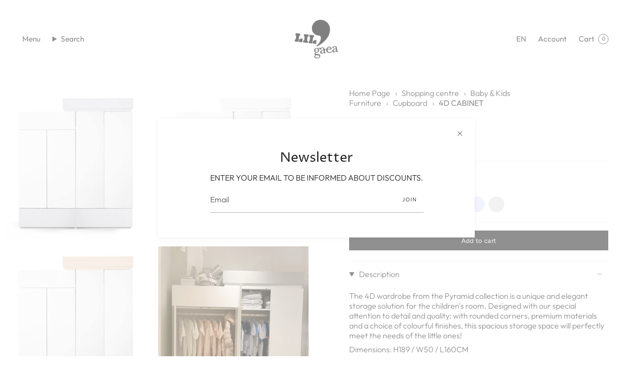

--- FILE ---
content_type: text/html; charset=utf-8
request_url: https://lilgaea.com/en/collections/dolap/products/4d-dolap
body_size: 44962
content:
<!doctype html>
<html class="no-js no-touch supports-no-cookies" lang="en">
<head>
<!-- Google Tag Manager -->
<script>(function(w,d,s,l,i){w[l]=w[l]||[];w[l].push({'gtm.start':
new Date().getTime(),event:'gtm.js'});var f=d.getElementsByTagName(s)[0],
j=d.createElement(s),dl=l!='dataLayer'?'&l='+l:'';j.async=true;j.src=
'https://www.googletagmanager.com/gtm.js?id='+i+dl;f.parentNode.insertBefore(j,f);
})(window,document,'script','dataLayer','GTM-T22PWCGB');</script>
<!-- End Google Tag Manager -->
 
  
    <meta charset="UTF-8">
  <meta http-equiv="X-UA-Compatible" content="IE=edge">
  <meta name="viewport" content="width=device-width, initial-scale=1.0">
  <meta name="theme-color" content="#212121">
  <link rel="canonical" href="https://lilgaea.com/en/products/4d-dolap">
  <link rel="preconnect" href="https://cdn.shopify.com" crossorigin>
  <!-- ======================= Broadcast Theme V5.0.0 ========================= --><link rel="preconnect" href="https://fonts.shopifycdn.com" crossorigin><link href="//lilgaea.com/cdn/shop/t/3/assets/theme.css?v=88911553042708903851685609491" as="style" rel="preload">
  <link href="//lilgaea.com/cdn/shop/t/3/assets/vendor.js?v=93779096473886333451683536243" as="script" rel="preload">
  <link href="//lilgaea.com/cdn/shop/t/3/assets/theme.js?v=64425254595996784921683536243" as="script" rel="preload">

    <link rel="icon" type="image/png" href="//lilgaea.com/cdn/shop/files/Lil_Gaea-Logo.webp?crop=center&height=32&v=1726212081&width=32">
  

 <!-- Title and description ================================================ -->
  
  <title>Pyramid 4 Door Children&#39;s Wardrobe
    
    
    
      &ndash; gaeacom</title>

  
    <meta name="description" content="4-Door Children&#39;s Room Cabinet with large storage space. Rounded corners, first-quality materials, top-quality colors, both stylish and safe option for your little one.">
  

  <meta property="og:site_name" content="gaeacom">
<meta property="og:url" content="https://lilgaea.com/en/products/4d-dolap">
<meta property="og:title" content="Pyramid 4 Door Children&#39;s Wardrobe">
<meta property="og:type" content="product">
<meta property="og:description" content="4-Door Children&#39;s Room Cabinet with large storage space. Rounded corners, first-quality materials, top-quality colors, both stylish and safe option for your little one."><meta property="og:image" content="http://lilgaea.com/cdn/shop/products/lavander.jpg?v=1681306167">
  <meta property="og:image:secure_url" content="https://lilgaea.com/cdn/shop/products/lavander.jpg?v=1681306167">
  <meta property="og:image:width" content="1400">
  <meta property="og:image:height" content="1400"><meta property="og:price:amount" content="158,800.00">
  <meta property="og:price:currency" content="TRY"><meta name="twitter:card" content="summary_large_image">
<meta name="twitter:title" content="Pyramid 4 Door Children&#39;s Wardrobe">
<meta name="twitter:description" content="4-Door Children&#39;s Room Cabinet with large storage space. Rounded corners, first-quality materials, top-quality colors, both stylish and safe option for your little one.">

  <!-- CSS ================================================================== -->

  <link href="//lilgaea.com/cdn/shop/t/3/assets/font-settings.css?v=154342122128294385891759342544" rel="stylesheet" type="text/css" media="all" />

  
<style data-shopify>

:root {--scrollbar-width: 0px;





--COLOR-VIDEO-BG: #f2f2f2;
--COLOR-BG-BRIGHTER: #f2f2f2;--COLOR-BG: #ffffff;--COLOR-BG-TRANSPARENT: rgba(255, 255, 255, 0);
--COLOR-BG-SECONDARY: #F7F9FA;
--COLOR-BG-SECONDARY-LIGHTEN: #ffffff;
--COLOR-BG-RGB: 255, 255, 255;

--COLOR-TEXT-DARK: #000000;
--COLOR-TEXT: #212121;
--COLOR-TEXT-LIGHT: #646464;


/* === Opacity shades of grey ===*/
--COLOR-A5:  rgba(33, 33, 33, 0.05);
--COLOR-A10: rgba(33, 33, 33, 0.1);
--COLOR-A15: rgba(33, 33, 33, 0.15);
--COLOR-A20: rgba(33, 33, 33, 0.2);
--COLOR-A25: rgba(33, 33, 33, 0.25);
--COLOR-A30: rgba(33, 33, 33, 0.3);
--COLOR-A35: rgba(33, 33, 33, 0.35);
--COLOR-A40: rgba(33, 33, 33, 0.4);
--COLOR-A45: rgba(33, 33, 33, 0.45);
--COLOR-A50: rgba(33, 33, 33, 0.5);
--COLOR-A55: rgba(33, 33, 33, 0.55);
--COLOR-A60: rgba(33, 33, 33, 0.6);
--COLOR-A65: rgba(33, 33, 33, 0.65);
--COLOR-A70: rgba(33, 33, 33, 0.7);
--COLOR-A75: rgba(33, 33, 33, 0.75);
--COLOR-A80: rgba(33, 33, 33, 0.8);
--COLOR-A85: rgba(33, 33, 33, 0.85);
--COLOR-A90: rgba(33, 33, 33, 0.9);
--COLOR-A95: rgba(33, 33, 33, 0.95);

--COLOR-BORDER: rgb(240, 240, 240);
--COLOR-BORDER-LIGHT: #f6f6f6;
--COLOR-BORDER-HAIRLINE: #f7f7f7;
--COLOR-BORDER-DARK: #bdbdbd;/* === Bright color ===*/
--COLOR-PRIMARY: #212121;
--COLOR-PRIMARY-HOVER: #000000;
--COLOR-PRIMARY-FADE: rgba(33, 33, 33, 0.05);
--COLOR-PRIMARY-FADE-HOVER: rgba(33, 33, 33, 0.1);
--COLOR-PRIMARY-LIGHT: #855656;--COLOR-PRIMARY-OPPOSITE: #ffffff;



/* === link Color ===*/
--COLOR-LINK: #212121;
--COLOR-LINK-HOVER: rgba(33, 33, 33, 0.7);
--COLOR-LINK-FADE: rgba(33, 33, 33, 0.05);
--COLOR-LINK-FADE-HOVER: rgba(33, 33, 33, 0.1);--COLOR-LINK-OPPOSITE: #ffffff;


/* === Product grid sale tags ===*/
--COLOR-SALE-BG: #089c32;
--COLOR-SALE-TEXT: #ffffff;--COLOR-SALE-TEXT-SECONDARY: #089c32;

/* === Product grid badges ===*/
--COLOR-BADGE-BG: #869dff;
--COLOR-BADGE-TEXT: #ffffff;

/* === Product sale color ===*/
--COLOR-SALE: #d20000;

/* === Gray background on Product grid items ===*/--filter-bg: 1.0;/* === Helper colors for form error states ===*/
--COLOR-ERROR: #721C24;
--COLOR-ERROR-BG: #F8D7DA;
--COLOR-ERROR-BORDER: #F5C6CB;



  --RADIUS: 0px;
  --RADIUS-SELECT: 0px;

--COLOR-HEADER-BG: #ffffff;--COLOR-HEADER-BG-TRANSPARENT: rgba(255, 255, 255, 0);
--COLOR-HEADER-LINK: #212121;
--COLOR-HEADER-LINK-HOVER: rgba(33, 33, 33, 0.7);

--COLOR-MENU-BG: #ffffff;
--COLOR-MENU-LINK: #212121;
--COLOR-MENU-LINK-HOVER: rgba(33, 33, 33, 0.7);
--COLOR-SUBMENU-BG: #ffffff;
--COLOR-SUBMENU-LINK: #212121;
--COLOR-SUBMENU-LINK-HOVER: rgba(33, 33, 33, 0.7);
--COLOR-SUBMENU-TEXT-LIGHT: #646464;
--COLOR-MENU-TRANSPARENT: #ffffff;
--COLOR-MENU-TRANSPARENT-HOVER: rgba(255, 255, 255, 0.7);

--COLOR-FOOTER-BG: #f0f0f0;
--COLOR-FOOTER-TEXT: #212121;
--COLOR-FOOTER-TEXT-A35: rgba(33, 33, 33, 0.35);
--COLOR-FOOTER-TEXT-A75: rgba(33, 33, 33, 0.75);
--COLOR-FOOTER-LINK: #212121;
--COLOR-FOOTER-LINK-HOVER: rgba(33, 33, 33, 0.7);
--COLOR-FOOTER-BORDER: #ffffff;

--TRANSPARENT: rgba(255, 255, 255, 0);

/* === Default overlay opacity ===*/
--overlay-opacity: 0;
--underlay-opacity: 1;
--underlay-bg: rgba(0,0,0,0.4);

/* === Custom Cursor ===*/
--ICON-ZOOM-IN: url( "//lilgaea.com/cdn/shop/t/3/assets/icon-zoom-in.svg?v=182473373117644429561683536243" );
--ICON-ZOOM-OUT: url( "//lilgaea.com/cdn/shop/t/3/assets/icon-zoom-out.svg?v=101497157853986683871683536242" );

/* === Custom Icons ===*/


  
  --ICON-ADD-BAG: url( "//lilgaea.com/cdn/shop/t/3/assets/icon-add-bag.svg?v=23763382405227654651683536243" );
  --ICON-ADD-CART: url( "//lilgaea.com/cdn/shop/t/3/assets/icon-add-cart.svg?v=3962293684743587821683536243" );
  --ICON-ARROW-LEFT: url( "//lilgaea.com/cdn/shop/t/3/assets/icon-arrow-left.svg?v=136066145774695772731683536243" );
  --ICON-ARROW-RIGHT: url( "//lilgaea.com/cdn/shop/t/3/assets/icon-arrow-right.svg?v=150928298113663093401683536242" );
  --ICON-SELECT: url("//lilgaea.com/cdn/shop/t/3/assets/icon-select.svg?v=167170173659852274001683536243");


--PRODUCT-GRID-ASPECT-RATIO: 110.0%;

/* === Typography ===*/
--FONT-WEIGHT-BODY: 300;
--FONT-WEIGHT-BODY-BOLD: 400;

--FONT-STACK-BODY: Outfit, sans-serif;
--FONT-STYLE-BODY: normal;
--FONT-STYLE-BODY-ITALIC: italic;
--FONT-ADJUST-BODY: 1.0;

--FONT-WEIGHT-HEADING: 400;
--FONT-WEIGHT-HEADING-BOLD: 500;

--FONT-STACK-HEADING: "Proza Libre", sans-serif;
--FONT-STYLE-HEADING: normal;
--FONT-STYLE-HEADING-ITALIC: italic;
--FONT-ADJUST-HEADING: 1.0;

--FONT-STACK-NAV: Outfit, sans-serif;
--FONT-STYLE-NAV: normal;
--FONT-STYLE-NAV-ITALIC: italic;
--FONT-ADJUST-NAV: 1.1;

--FONT-WEIGHT-NAV: 300;
--FONT-WEIGHT-NAV-BOLD: 400;

--FONT-SIZE-BASE: 1.0rem;
--FONT-SIZE-BASE-PERCENT: 1.0;

/* === Parallax ===*/
--PARALLAX-STRENGTH-MIN: 120.0%;
--PARALLAX-STRENGTH-MAX: 130.0%;--COLUMNS: 4;
--COLUMNS-MEDIUM: 3;
--COLUMNS-SMALL: 2;
--COLUMNS-MOBILE: 1;--LAYOUT-OUTER: 50px;
  --LAYOUT-GUTTER: 32px;
  --LAYOUT-OUTER-MEDIUM: 30px;
  --LAYOUT-GUTTER-MEDIUM: 22px;
  --LAYOUT-OUTER-SMALL: 16px;
  --LAYOUT-GUTTER-SMALL: 16px;--base-animation-delay: 0ms;
--line-height-normal: 1.375; /* Equals to line-height: normal; */--SIDEBAR-WIDTH: 288px;
  --SIDEBAR-WIDTH-MEDIUM: 258px;--DRAWER-WIDTH: 380px;--ICON-STROKE-WIDTH: 1px;/* === Button General ===*/
--BTN-FONT-STACK: Figtree, sans-serif;
--BTN-FONT-WEIGHT: 400;
--BTN-FONT-STYLE: normal;
--BTN-FONT-SIZE: 13px;

--BTN-LETTER-SPACING: 0.025em;
--BTN-UPPERCASE: none;
--BTN-TEXT-ARROW-OFFSET: 0px;

/* === Button Primary ===*/
--BTN-PRIMARY-BORDER-COLOR: #212121;
--BTN-PRIMARY-BG-COLOR: #212121;
--BTN-PRIMARY-TEXT-COLOR: #ffffff;


  --BTN-PRIMARY-BG-COLOR-BRIGHTER: #3b3b3b;


/* === Button Secondary ===*/
--BTN-SECONDARY-BORDER-COLOR: #ab8c52;
--BTN-SECONDARY-BG-COLOR: #ab8c52;
--BTN-SECONDARY-TEXT-COLOR: #ffffff;


  --BTN-SECONDARY-BG-COLOR-BRIGHTER: #9a7e4a;


/* === Button White ===*/
--TEXT-BTN-BORDER-WHITE: #fff;
--TEXT-BTN-BG-WHITE: #fff;
--TEXT-BTN-WHITE: #000;
--TEXT-BTN-BG-WHITE-BRIGHTER: #f2f2f2;

/* === Button Black ===*/
--TEXT-BTN-BG-BLACK: #000;
--TEXT-BTN-BORDER-BLACK: #000;
--TEXT-BTN-BLACK: #fff;
--TEXT-BTN-BG-BLACK-BRIGHTER: #1a1a1a;

/* === Cart Gradient ===*/


  --FREE-SHIPPING-GRADIENT: linear-gradient(to right, var(--COLOR-PRIMARY-LIGHT) 0%, var(--COLOR-PRIMARY) 100%);


}

::backdrop {
  --underlay-opacity: 1;
  --underlay-bg: rgba(0,0,0,0.4);
}
</style>


  <link href="//lilgaea.com/cdn/shop/t/3/assets/theme.css?v=88911553042708903851685609491" rel="stylesheet" type="text/css" media="all" />

  

  <script>
    if (window.navigator.userAgent.indexOf('MSIE ') > 0 || window.navigator.userAgent.indexOf('Trident/') > 0) {
      document.documentElement.className = document.documentElement.className + ' ie';

      var scripts = document.getElementsByTagName('script')[0];
      var polyfill = document.createElement("script");
      polyfill.defer = true;
      polyfill.src = "//lilgaea.com/cdn/shop/t/3/assets/ie11.js?v=144489047535103983231683536243";

      scripts.parentNode.insertBefore(polyfill, scripts);
    } else {
      document.documentElement.className = document.documentElement.className.replace('no-js', 'js');
    }

    let root = '/en';
    if (root[root.length - 1] !== '/') {
      root = root + '/';
    }

    window.theme = {
      routes: {
        root: root,
        cart_url: '/en/cart',
        cart_add_url: '/en/cart/add',
        cart_change_url: '/en/cart/change',
        product_recommendations_url: '/en/recommendations/products',
        predictive_search_url: '/en/search/suggest',
        addresses_url: '/en/account/addresses'
      },
      assets: {
        photoswipe: '//lilgaea.com/cdn/shop/t/3/assets/photoswipe.js?v=162613001030112971491683536243',
        smoothscroll: '//lilgaea.com/cdn/shop/t/3/assets/smoothscroll.js?v=37906625415260927261683536242',
        swatches: '//lilgaea.com/cdn/shop/t/3/assets/swatches.json?v=153762849283573572451683536243',
        base: "//lilgaea.com/cdn/shop/t/3/assets/",
      },
      strings: {
        addToCart: "Add to cart",
        soldOut: "Sold Out",
        from: "From",
        preOrder: "Pre-order",
        sale: "Sale",
        subscription: "Subscription",
        unavailable: "Unavailable",
        unitPrice: "Unit price",
        unitPriceSeparator: "per",
        shippingCalcSubmitButton: "Calculate shipping",
        shippingCalcSubmitButtonDisabled: "Calculating...",
        selectValue: "Select value",
        selectColor: "Select color",
        oneColor: "color",
        otherColor: "colors",
        upsellAddToCart: "Add",
        free: "Free",
        swatchesColor: "Color, Colour"
      },
      settings: {
        customerLoggedIn: null ? true : false,
        cartDrawerEnabled: true,
        enableQuickAdd: true,
        enableAnimations: true,
        transparentHeader: false,
        variantOnSale: true,
      },
      moneyFormat: true ? "{{amount}}TL" : "{{amount}}TL",
      moneyWithoutCurrencyFormat: "{{amount}}TL",
      moneyWithCurrencyFormat: "{{amount}}TL",
      subtotal: 0,
      info: {
        name: 'broadcast'
      },
      version: '5.0.0'
    };

    if (window.performance) {
      window.performance.mark('init');
    } else {
      window.fastNetworkAndCPU = false;
    }
  </script>

  
    <script src="//lilgaea.com/cdn/shopifycloud/storefront/assets/themes_support/shopify_common-5f594365.js" defer="defer"></script>
  

  <!-- Theme Javascript ============================================================== -->
  <script src="//lilgaea.com/cdn/shop/t/3/assets/vendor.js?v=93779096473886333451683536243" defer="defer"></script>
  <script src="//lilgaea.com/cdn/shop/t/3/assets/theme.js?v=64425254595996784921683536243" defer="defer"></script><!-- Shopify app scripts =========================================================== -->

  <script>window.performance && window.performance.mark && window.performance.mark('shopify.content_for_header.start');</script><meta name="google-site-verification" content="UiqC2zwL8W9S78gxjtDgWRNFcIxnZXGAXIqIhB9tZFU">
<meta name="facebook-domain-verification" content="k1znje22nb2nihtylkz4joy57d87sc">
<meta id="shopify-digital-wallet" name="shopify-digital-wallet" content="/72677556524/digital_wallets/dialog">
<link rel="alternate" hreflang="x-default" href="https://lilgaea.com/products/4d-dolap">
<link rel="alternate" hreflang="tr" href="https://lilgaea.com/products/4d-dolap">
<link rel="alternate" hreflang="en" href="https://lilgaea.com/en/products/4d-dolap">
<link rel="alternate" type="application/json+oembed" href="https://lilgaea.com/en/products/4d-dolap.oembed">
<script async="async" src="/checkouts/internal/preloads.js?locale=en-TR"></script>
<script id="shopify-features" type="application/json">{"accessToken":"2cfc8069dd912b79422bbc40cbae9d90","betas":["rich-media-storefront-analytics"],"domain":"lilgaea.com","predictiveSearch":true,"shopId":72677556524,"locale":"en"}</script>
<script>var Shopify = Shopify || {};
Shopify.shop = "gaeacom.myshopify.com";
Shopify.locale = "en";
Shopify.currency = {"active":"TRY","rate":"1.0"};
Shopify.country = "TR";
Shopify.theme = {"name":"GA01","id":149620556076,"schema_name":"Broadcast","schema_version":"5.0.0","theme_store_id":868,"role":"main"};
Shopify.theme.handle = "null";
Shopify.theme.style = {"id":null,"handle":null};
Shopify.cdnHost = "lilgaea.com/cdn";
Shopify.routes = Shopify.routes || {};
Shopify.routes.root = "/en/";</script>
<script type="module">!function(o){(o.Shopify=o.Shopify||{}).modules=!0}(window);</script>
<script>!function(o){function n(){var o=[];function n(){o.push(Array.prototype.slice.apply(arguments))}return n.q=o,n}var t=o.Shopify=o.Shopify||{};t.loadFeatures=n(),t.autoloadFeatures=n()}(window);</script>
<script id="shop-js-analytics" type="application/json">{"pageType":"product"}</script>
<script defer="defer" async type="module" src="//lilgaea.com/cdn/shopifycloud/shop-js/modules/v2/client.init-shop-cart-sync_BT-GjEfc.en.esm.js"></script>
<script defer="defer" async type="module" src="//lilgaea.com/cdn/shopifycloud/shop-js/modules/v2/chunk.common_D58fp_Oc.esm.js"></script>
<script defer="defer" async type="module" src="//lilgaea.com/cdn/shopifycloud/shop-js/modules/v2/chunk.modal_xMitdFEc.esm.js"></script>
<script type="module">
  await import("//lilgaea.com/cdn/shopifycloud/shop-js/modules/v2/client.init-shop-cart-sync_BT-GjEfc.en.esm.js");
await import("//lilgaea.com/cdn/shopifycloud/shop-js/modules/v2/chunk.common_D58fp_Oc.esm.js");
await import("//lilgaea.com/cdn/shopifycloud/shop-js/modules/v2/chunk.modal_xMitdFEc.esm.js");

  window.Shopify.SignInWithShop?.initShopCartSync?.({"fedCMEnabled":true,"windoidEnabled":true});

</script>
<script id="__st">var __st={"a":72677556524,"offset":-18000,"reqid":"302f83f9-2bec-4795-91f0-d80a3d4913c5-1769368453","pageurl":"lilgaea.com\/en\/collections\/dolap\/products\/4d-dolap","u":"931ae22f7123","p":"product","rtyp":"product","rid":8264091173164};</script>
<script>window.ShopifyPaypalV4VisibilityTracking = true;</script>
<script id="captcha-bootstrap">!function(){'use strict';const t='contact',e='account',n='new_comment',o=[[t,t],['blogs',n],['comments',n],[t,'customer']],c=[[e,'customer_login'],[e,'guest_login'],[e,'recover_customer_password'],[e,'create_customer']],r=t=>t.map((([t,e])=>`form[action*='/${t}']:not([data-nocaptcha='true']) input[name='form_type'][value='${e}']`)).join(','),a=t=>()=>t?[...document.querySelectorAll(t)].map((t=>t.form)):[];function s(){const t=[...o],e=r(t);return a(e)}const i='password',u='form_key',d=['recaptcha-v3-token','g-recaptcha-response','h-captcha-response',i],f=()=>{try{return window.sessionStorage}catch{return}},m='__shopify_v',_=t=>t.elements[u];function p(t,e,n=!1){try{const o=window.sessionStorage,c=JSON.parse(o.getItem(e)),{data:r}=function(t){const{data:e,action:n}=t;return t[m]||n?{data:e,action:n}:{data:t,action:n}}(c);for(const[e,n]of Object.entries(r))t.elements[e]&&(t.elements[e].value=n);n&&o.removeItem(e)}catch(o){console.error('form repopulation failed',{error:o})}}const l='form_type',E='cptcha';function T(t){t.dataset[E]=!0}const w=window,h=w.document,L='Shopify',v='ce_forms',y='captcha';let A=!1;((t,e)=>{const n=(g='f06e6c50-85a8-45c8-87d0-21a2b65856fe',I='https://cdn.shopify.com/shopifycloud/storefront-forms-hcaptcha/ce_storefront_forms_captcha_hcaptcha.v1.5.2.iife.js',D={infoText:'Protected by hCaptcha',privacyText:'Privacy',termsText:'Terms'},(t,e,n)=>{const o=w[L][v],c=o.bindForm;if(c)return c(t,g,e,D).then(n);var r;o.q.push([[t,g,e,D],n]),r=I,A||(h.body.append(Object.assign(h.createElement('script'),{id:'captcha-provider',async:!0,src:r})),A=!0)});var g,I,D;w[L]=w[L]||{},w[L][v]=w[L][v]||{},w[L][v].q=[],w[L][y]=w[L][y]||{},w[L][y].protect=function(t,e){n(t,void 0,e),T(t)},Object.freeze(w[L][y]),function(t,e,n,w,h,L){const[v,y,A,g]=function(t,e,n){const i=e?o:[],u=t?c:[],d=[...i,...u],f=r(d),m=r(i),_=r(d.filter((([t,e])=>n.includes(e))));return[a(f),a(m),a(_),s()]}(w,h,L),I=t=>{const e=t.target;return e instanceof HTMLFormElement?e:e&&e.form},D=t=>v().includes(t);t.addEventListener('submit',(t=>{const e=I(t);if(!e)return;const n=D(e)&&!e.dataset.hcaptchaBound&&!e.dataset.recaptchaBound,o=_(e),c=g().includes(e)&&(!o||!o.value);(n||c)&&t.preventDefault(),c&&!n&&(function(t){try{if(!f())return;!function(t){const e=f();if(!e)return;const n=_(t);if(!n)return;const o=n.value;o&&e.removeItem(o)}(t);const e=Array.from(Array(32),(()=>Math.random().toString(36)[2])).join('');!function(t,e){_(t)||t.append(Object.assign(document.createElement('input'),{type:'hidden',name:u})),t.elements[u].value=e}(t,e),function(t,e){const n=f();if(!n)return;const o=[...t.querySelectorAll(`input[type='${i}']`)].map((({name:t})=>t)),c=[...d,...o],r={};for(const[a,s]of new FormData(t).entries())c.includes(a)||(r[a]=s);n.setItem(e,JSON.stringify({[m]:1,action:t.action,data:r}))}(t,e)}catch(e){console.error('failed to persist form',e)}}(e),e.submit())}));const S=(t,e)=>{t&&!t.dataset[E]&&(n(t,e.some((e=>e===t))),T(t))};for(const o of['focusin','change'])t.addEventListener(o,(t=>{const e=I(t);D(e)&&S(e,y())}));const B=e.get('form_key'),M=e.get(l),P=B&&M;t.addEventListener('DOMContentLoaded',(()=>{const t=y();if(P)for(const e of t)e.elements[l].value===M&&p(e,B);[...new Set([...A(),...v().filter((t=>'true'===t.dataset.shopifyCaptcha))])].forEach((e=>S(e,t)))}))}(h,new URLSearchParams(w.location.search),n,t,e,['guest_login'])})(!0,!0)}();</script>
<script integrity="sha256-4kQ18oKyAcykRKYeNunJcIwy7WH5gtpwJnB7kiuLZ1E=" data-source-attribution="shopify.loadfeatures" defer="defer" src="//lilgaea.com/cdn/shopifycloud/storefront/assets/storefront/load_feature-a0a9edcb.js" crossorigin="anonymous"></script>
<script data-source-attribution="shopify.dynamic_checkout.dynamic.init">var Shopify=Shopify||{};Shopify.PaymentButton=Shopify.PaymentButton||{isStorefrontPortableWallets:!0,init:function(){window.Shopify.PaymentButton.init=function(){};var t=document.createElement("script");t.src="https://lilgaea.com/cdn/shopifycloud/portable-wallets/latest/portable-wallets.en.js",t.type="module",document.head.appendChild(t)}};
</script>
<script data-source-attribution="shopify.dynamic_checkout.buyer_consent">
  function portableWalletsHideBuyerConsent(e){var t=document.getElementById("shopify-buyer-consent"),n=document.getElementById("shopify-subscription-policy-button");t&&n&&(t.classList.add("hidden"),t.setAttribute("aria-hidden","true"),n.removeEventListener("click",e))}function portableWalletsShowBuyerConsent(e){var t=document.getElementById("shopify-buyer-consent"),n=document.getElementById("shopify-subscription-policy-button");t&&n&&(t.classList.remove("hidden"),t.removeAttribute("aria-hidden"),n.addEventListener("click",e))}window.Shopify?.PaymentButton&&(window.Shopify.PaymentButton.hideBuyerConsent=portableWalletsHideBuyerConsent,window.Shopify.PaymentButton.showBuyerConsent=portableWalletsShowBuyerConsent);
</script>
<script data-source-attribution="shopify.dynamic_checkout.cart.bootstrap">document.addEventListener("DOMContentLoaded",(function(){function t(){return document.querySelector("shopify-accelerated-checkout-cart, shopify-accelerated-checkout")}if(t())Shopify.PaymentButton.init();else{new MutationObserver((function(e,n){t()&&(Shopify.PaymentButton.init(),n.disconnect())})).observe(document.body,{childList:!0,subtree:!0})}}));
</script>
<script id="sections-script" data-sections="footer" defer="defer" src="//lilgaea.com/cdn/shop/t/3/compiled_assets/scripts.js?v=806"></script>
<script>window.performance && window.performance.mark && window.performance.mark('shopify.content_for_header.end');</script>


                      <script src="//lilgaea.com/cdn/shop/t/3/assets/bss-file-configdata.js?v=12306123938402053111696853861" type="text/javascript"></script> <script src="//lilgaea.com/cdn/shop/t/3/assets/bss-file-configdata-banner.js?v=151034973688681356691684418536" type="text/javascript"></script> <script src="//lilgaea.com/cdn/shop/t/3/assets/bss-file-configdata-popup.js?v=173992696638277510541684418537" type="text/javascript"></script><script>
                if (typeof BSS_PL == 'undefined') {
                    var BSS_PL = {};
                }
                var bssPlApiServer = "https://product-labels-pro.bsscommerce.com";
                BSS_PL.customerTags = 'null';
                BSS_PL.customerId = 'null';
                BSS_PL.configData = configDatas;
                BSS_PL.configDataBanner = configDataBanners ? configDataBanners : [];
                BSS_PL.configDataPopup = configDataPopups ? configDataPopups : [];
                BSS_PL.storeId = 34686;
                BSS_PL.currentPlan = "free";
                BSS_PL.storeIdCustomOld = "10678";
                BSS_PL.storeIdOldWIthPriority = "12200";
                BSS_PL.apiServerProduction = "https://product-labels-pro.bsscommerce.com";
                
                BSS_PL.integration = {"laiReview":{"status":0,"config":[]}}
                </script>
            <style>
.homepage-slideshow .slick-slide .bss_pl_img {
    visibility: hidden !important;
}
</style>
                        <!-- BEGIN app block: shopify://apps/ta-labels-badges/blocks/bss-pl-config-data/91bfe765-b604-49a1-805e-3599fa600b24 --><script
    id='bss-pl-config-data'
>
	let TAE_StoreId = "34686";
	if (typeof BSS_PL == 'undefined' || TAE_StoreId !== "") {
  		var BSS_PL = {};
		BSS_PL.storeId = 34686;
		BSS_PL.currentPlan = "free";
		BSS_PL.apiServerProduction = "https://product-labels-pro.bsscommerce.com";
		BSS_PL.publicAccessToken = null;
		BSS_PL.customerTags = "null";
		BSS_PL.customerId = "null";
		BSS_PL.storeIdCustomOld = 10678;
		BSS_PL.storeIdOldWIthPriority = 12200;
		BSS_PL.storeIdOptimizeAppendLabel = null
		BSS_PL.optimizeCodeIds = null; 
		BSS_PL.extendedFeatureIds = null;
		BSS_PL.integration = {"laiReview":{"status":0,"config":[]}};
		BSS_PL.settingsData  = {};
		BSS_PL.configProductMetafields = null;
		BSS_PL.configVariantMetafields = null;
		
		BSS_PL.configData = [].concat({"id":80741,"name":"second","priority":0,"enable":1,"pages":"1,2,3,4,7","related_product_tag":null,"first_image_tags":null,"img_url":"greenleaf2_0fd1e75c-c5b0-45e0-b074-687f66c0af3e.png","public_img_url":"https://cdn.shopify.com/s/files/1/0726/7755/6524/files/greenleaf2_79082087-23e6-443c-b7c1-614002e29aa9.png?v=1735220360","position":0,"apply":0,"product_type":0,"exclude_products":6,"collection_image_type":0,"product":"9306275807532,9736974074156,9736974106924,8623360049452,8366495105324,9608144978220,9773562003756,8351852724524,8980797391148,9305910051116,9305943048492,9736989147436,9306215809324,8330917511468,9648705306924,9581663355180,8597770600748,8366544191788,8821619654956,8264096022828","variant":"","collection":"","exclude_product_ids":"","collection_image":"","inventory":0,"tags":"","excludeTags":"","vendors":"","from_price":null,"to_price":null,"domain_id":34686,"locations":"","enable_allowed_countries":false,"locales":"","enable_allowed_locales":false,"enable_visibility_date":false,"from_date":null,"to_date":null,"enable_discount_range":false,"discount_type":1,"discount_from":null,"discount_to":null,"label_text":"Hello!","label_text_color":"#ffffff","label_text_background_color":"#ff7f50","label_text_font_size":12,"label_text_no_image":1,"label_text_in_stock":"In Stock","label_text_out_stock":"Sold out","label_shadow":0,"label_opacity":100,"border_radius":"0px 0px 0px 0px","label_shadow_color":"#808080","label_text_style":0,"label_text_font_family":null,"label_text_font_url":null,"label_preview_image":"https://cdn.shopify.com/s/files/1/0726/7755/6524/files/CasaSingle2_8de37902-cbe5-4873-bee3-1a91d74b2df3.jpg?v=1684339285","label_text_enable":0,"customer_tags":"","exclude_customer_tags":"","customer_type":"allcustomers","exclude_customers":"all_customer_tags","label_on_image":"2","label_type":1,"badge_type":0,"custom_selector":null,"margin_top":0,"margin_bottom":0,"mobile_height_label":10,"mobile_width_label":10,"mobile_font_size_label":12,"emoji":null,"emoji_position":null,"transparent_background":null,"custom_page":null,"check_custom_page":"0","include_custom_page":null,"check_include_custom_page":false,"margin_left":0,"instock":null,"price_range_from":null,"price_range_to":null,"enable_price_range":0,"enable_product_publish":0,"selected_product":"{\"id\":\"8330917511468\",\"title\":\"Casa Single 90x190cm Montessori Yatak _SC\",\"featuredImage\":{\"transformedSrc\":\"https://cdn.shopify.com/s/files/1/0726/7755/6524/files/CasaSingle2_8de37902-cbe5-4873-bee3-1a91d74b2df3.jpg?v=1684339285\"},\"productType\":\"Çocuk Yatak\",\"priceRange\":{\"minVariantPrice\":{\"currencyCode\":\"TRY\",\"amount\":\"1753000.0\"},\"maxVariantPrice\":{\"currencyCode\":\"TRY\",\"amount\":\"10741500.0\"}},\"gid\":\"gid://shopify/Product/8330917511468\",\"handle\":\"casa-single-90x190cm-montessori-yatak_sc\",\"inventory\":1}","product_publish_from":null,"product_publish_to":null,"enable_countdown_timer":0,"option_format_countdown":0,"countdown_time":null,"option_end_countdown":null,"start_day_countdown":null,"countdown_type":1,"countdown_daily_from_time":null,"countdown_daily_to_time":null,"countdown_interval_start_time":null,"countdown_interval_length":null,"countdown_interval_break_length":null,"public_url_s3":"https://shopify-production-product-labels.s3.us-east-2.amazonaws.com/public/static/base/images/customer/34686/greenleaf2_0fd1e75c-c5b0-45e0-b074-687f66c0af3e.png","enable_visibility_period":0,"visibility_period":1,"createdAt":"2023-05-18T14:04:11.000Z","customer_ids":"","exclude_customer_ids":"","angle":0,"toolTipText":"","label_shape":"rectangle","mobile_fixed_percent_label":"percentage","desktop_width_label":10,"desktop_height_label":10,"desktop_fixed_percent_label":"percentage","mobile_position":0,"desktop_label_unlimited_top":0,"desktop_label_unlimited_left":0,"mobile_label_unlimited_top":0,"mobile_label_unlimited_left":0,"mobile_margin_top":0,"mobile_margin_left":0,"mobile_config_label_enable":null,"mobile_default_config":1,"mobile_margin_bottom":0,"enable_fixed_time":0,"fixed_time":null,"statusLabelHoverText":0,"labelHoverTextLink":"","labelAltText":"","statusLabelAltText":0,"enable_badge_stock":0,"badge_stock_style":1,"badge_stock_config":null,"enable_multi_badge":0,"animation_type":0,"animation_duration":2,"animation_repeat_option":0,"animation_repeat":0,"desktop_show_badges":1,"mobile_show_badges":1,"desktop_show_labels":1,"mobile_show_labels":1,"label_text_unlimited_stock":"Unlimited Stock","img_plan_id":0,"label_badge_type":"image","deletedAt":null,"desktop_lock_aspect_ratio":false,"mobile_lock_aspect_ratio":false,"img_aspect_ratio":0.906,"preview_board_width":441,"preview_board_height":441,"set_size_on_mobile":true,"set_position_on_mobile":true,"set_margin_on_mobile":true,"from_stock":0,"to_stock":0,"condition_product_title":"{\"enable\":false,\"type\":1,\"content\":\"\"}","conditions_apply_type":"{\"discount\":1,\"price\":1,\"inventory\":1}","public_font_url":null,"updatedAt":"2024-12-26T13:39:21.000Z","multipleBadge":null,"translations":[],"label_id":80741,"label_text_id":80741,"bg_style":"solid"},);

		
		BSS_PL.configDataBanner = [].concat();

		
		BSS_PL.configDataPopup = [].concat();

		
		BSS_PL.configDataLabelGroup = [].concat();
		
		
		BSS_PL.collectionID = ``;
		BSS_PL.collectionHandle = ``;
		BSS_PL.collectionTitle = ``;

		
		BSS_PL.conditionConfigData = [].concat();
	}
</script>




<style>
    
    

</style>

<script>
    function bssLoadScripts(src, callback, isDefer = false) {
        const scriptTag = document.createElement('script');
        document.head.appendChild(scriptTag);
        scriptTag.src = src;
        if (isDefer) {
            scriptTag.defer = true;
        } else {
            scriptTag.async = true;
        }
        if (callback) {
            scriptTag.addEventListener('load', function () {
                callback();
            });
        }
    }
    const scriptUrls = [
        "https://cdn.shopify.com/extensions/019be8bb-88c4-73a4-949e-2dc4fcfa6131/product-label-560/assets/bss-pl-init-helper.js",
        "https://cdn.shopify.com/extensions/019be8bb-88c4-73a4-949e-2dc4fcfa6131/product-label-560/assets/bss-pl-init-config-run-scripts.js",
    ];
    Promise.all(scriptUrls.map((script) => new Promise((resolve) => bssLoadScripts(script, resolve)))).then((res) => {
        console.log('BSS scripts loaded');
        window.bssScriptsLoaded = true;
    });

	function bssInitScripts() {
		if (BSS_PL.configData.length) {
			const enabledFeature = [
				{ type: 1, script: "https://cdn.shopify.com/extensions/019be8bb-88c4-73a4-949e-2dc4fcfa6131/product-label-560/assets/bss-pl-init-for-label.js" },
				{ type: 2, badge: [0, 7, 8], script: "https://cdn.shopify.com/extensions/019be8bb-88c4-73a4-949e-2dc4fcfa6131/product-label-560/assets/bss-pl-init-for-badge-product-name.js" },
				{ type: 2, badge: [1, 11], script: "https://cdn.shopify.com/extensions/019be8bb-88c4-73a4-949e-2dc4fcfa6131/product-label-560/assets/bss-pl-init-for-badge-product-image.js" },
				{ type: 2, badge: 2, script: "https://cdn.shopify.com/extensions/019be8bb-88c4-73a4-949e-2dc4fcfa6131/product-label-560/assets/bss-pl-init-for-badge-custom-selector.js" },
				{ type: 2, badge: [3, 9, 10], script: "https://cdn.shopify.com/extensions/019be8bb-88c4-73a4-949e-2dc4fcfa6131/product-label-560/assets/bss-pl-init-for-badge-price.js" },
				{ type: 2, badge: 4, script: "https://cdn.shopify.com/extensions/019be8bb-88c4-73a4-949e-2dc4fcfa6131/product-label-560/assets/bss-pl-init-for-badge-add-to-cart-btn.js" },
				{ type: 2, badge: 5, script: "https://cdn.shopify.com/extensions/019be8bb-88c4-73a4-949e-2dc4fcfa6131/product-label-560/assets/bss-pl-init-for-badge-quantity-box.js" },
				{ type: 2, badge: 6, script: "https://cdn.shopify.com/extensions/019be8bb-88c4-73a4-949e-2dc4fcfa6131/product-label-560/assets/bss-pl-init-for-badge-buy-it-now-btn.js" }
			]
				.filter(({ type, badge }) => BSS_PL.configData.some(item => item.label_type === type && (badge === undefined || (Array.isArray(badge) ? badge.includes(item.badge_type) : item.badge_type === badge))) || (type === 1 && BSS_PL.configDataLabelGroup && BSS_PL.configDataLabelGroup.length))
				.map(({ script }) => script);
				
            enabledFeature.forEach((src) => bssLoadScripts(src));

            if (enabledFeature.length) {
                const src = "https://cdn.shopify.com/extensions/019be8bb-88c4-73a4-949e-2dc4fcfa6131/product-label-560/assets/bss-product-label-js.js";
                bssLoadScripts(src);
            }
        }

        if (BSS_PL.configDataBanner && BSS_PL.configDataBanner.length) {
            const src = "https://cdn.shopify.com/extensions/019be8bb-88c4-73a4-949e-2dc4fcfa6131/product-label-560/assets/bss-product-label-banner.js";
            bssLoadScripts(src);
        }

        if (BSS_PL.configDataPopup && BSS_PL.configDataPopup.length) {
            const src = "https://cdn.shopify.com/extensions/019be8bb-88c4-73a4-949e-2dc4fcfa6131/product-label-560/assets/bss-product-label-popup.js";
            bssLoadScripts(src);
        }

        if (window.location.search.includes('bss-pl-custom-selector')) {
            const src = "https://cdn.shopify.com/extensions/019be8bb-88c4-73a4-949e-2dc4fcfa6131/product-label-560/assets/bss-product-label-custom-position.js";
            bssLoadScripts(src, null, true);
        }
    }
    bssInitScripts();
</script>


<!-- END app block --><!-- BEGIN app block: shopify://apps/sc-easy-redirects/blocks/app/be3f8dbd-5d43-46b4-ba43-2d65046054c2 -->
    <!-- common for all pages -->
    
    
        
            <script src="https://cdn.shopify.com/extensions/264f3360-3201-4ab7-9087-2c63466c86a3/sc-easy-redirects-5/assets/esc-redirect-app.js" async></script>
        
    




<!-- END app block --><!-- BEGIN app block: shopify://apps/judge-me-reviews/blocks/judgeme_core/61ccd3b1-a9f2-4160-9fe9-4fec8413e5d8 --><!-- Start of Judge.me Core -->






<link rel="dns-prefetch" href="https://cdn2.judge.me/cdn/widget_frontend">
<link rel="dns-prefetch" href="https://cdn.judge.me">
<link rel="dns-prefetch" href="https://cdn1.judge.me">
<link rel="dns-prefetch" href="https://api.judge.me">

<script data-cfasync='false' class='jdgm-settings-script'>window.jdgmSettings={"pagination":5,"disable_web_reviews":false,"badge_no_review_text":"Değerlendirme yok","badge_n_reviews_text":"{{ n }} değerlendirme","hide_badge_preview_if_no_reviews":true,"badge_hide_text":false,"enforce_center_preview_badge":false,"widget_title":"Müşteri Değerlendirmeleri","widget_open_form_text":"Değerlendirme yazın","widget_close_form_text":"Değerlendirmeyi iptal et","widget_refresh_page_text":"Sayfayı yenile","widget_summary_text":"{{ number_of_reviews }} değerlendirmeye dayanmaktadır","widget_no_review_text":"İlk değerlendirmeyi yapan siz olun","widget_name_field_text":"Görünen İsim","widget_verified_name_field_text":"Doğrulanmış İsim (herkese açık)","widget_name_placeholder_text":"Görünen isminizi girin","widget_required_field_error_text":"Bu alan gereklidir.","widget_email_field_text":"E-posta adresi","widget_verified_email_field_text":"Doğrulanmış E-posta (özel, düzenlenemez)","widget_email_placeholder_text":"E-posta adresinizi girin","widget_email_field_error_text":"Lütfen geçerli bir e-posta adresi girin.","widget_rating_field_text":"Derecelendirme","widget_review_title_field_text":"Değerlendirme Başlığı","widget_review_title_placeholder_text":"Değerlendirmenize bir başlık verin","widget_review_body_field_text":"Değerlendirme içeriği","widget_review_body_placeholder_text":"Buraya yazmaya başlayın...","widget_pictures_field_text":"Fotoğraf/Video (isteğe bağlı)","widget_submit_review_text":"Değerlendirme Gönder","widget_submit_verified_review_text":"Doğrulanmış Değerlendirme Gönder","widget_submit_success_msg_with_auto_publish":"Teşekkür ederiz! Değerlendirmenizi görmek için lütfen sayfayı birkaç dakika içinde yenileyin. Değerlendirmenizi kaldırabilir veya düzenleyebilirsiniz - \u003ca href='https://judge.me/login' target='_blank' rel='nofollow noopener'\u003eJudge.me\u003c/a\u003e adresine giriş yapın","widget_submit_success_msg_no_auto_publish":"Teşekkür ederiz! Değerlendirmeniz mağaza yöneticisi tarafından onaylandıktan sonra yayınlanacaktır. Değerlendirmenizi kaldırabilir veya düzenleyebilirsiniz - \u003ca href='https://judge.me/login' target='_blank' rel='nofollow noopener'\u003eJudge.me\u003c/a\u003e adresine giriş yapın","widget_show_default_reviews_out_of_total_text":"{{ n_reviews }} değerlendirmeden {{ n_reviews_shown }} gösteriliyor.","widget_show_all_link_text":"Tümünü göster","widget_show_less_link_text":"Daha az göster","widget_author_said_text":"{{ reviewer_name }} şunları söyledi:","widget_days_text":"{{ n }} gün önce","widget_weeks_text":"{{ n }} hafta önce","widget_months_text":"{{ n }} ay önce","widget_years_text":"{{ n }} yıl önce","widget_yesterday_text":"Dün","widget_today_text":"Bugün","widget_replied_text":"\u003e\u003e {{ shop_name }} yanıtladı:","widget_read_more_text":"Daha fazla oku","widget_reviewer_name_as_initial":"","widget_rating_filter_color":"#fbcd0a","widget_rating_filter_see_all_text":"Tüm değerlendirmeleri gör","widget_sorting_most_recent_text":"En Yeni","widget_sorting_highest_rating_text":"En Yüksek Puan","widget_sorting_lowest_rating_text":"En Düşük Puan","widget_sorting_with_pictures_text":"Sadece Fotoğraflar","widget_sorting_most_helpful_text":"En Yararlı","widget_open_question_form_text":"Bir soru sor","widget_reviews_subtab_text":"Değerlendirmeler","widget_questions_subtab_text":"Sorular","widget_question_label_text":"Soru","widget_answer_label_text":"Cevap","widget_question_placeholder_text":"Sorunuzu buraya yazın","widget_submit_question_text":"Soru Gönder","widget_question_submit_success_text":"Sorunuz için teşekkür ederiz! Cevaplandığında size haber vereceğiz.","verified_badge_text":"Doğrulanmış","verified_badge_bg_color":"","verified_badge_text_color":"","verified_badge_placement":"left-of-reviewer-name","widget_review_max_height":"","widget_hide_border":false,"widget_social_share":false,"widget_thumb":false,"widget_review_location_show":false,"widget_location_format":"","all_reviews_include_out_of_store_products":true,"all_reviews_out_of_store_text":"(mağaza dışında)","all_reviews_pagination":100,"all_reviews_product_name_prefix_text":"hakkında","enable_review_pictures":true,"enable_question_anwser":false,"widget_theme":"default","review_date_format":"mm/dd/yyyy","default_sort_method":"most-recent","widget_product_reviews_subtab_text":"Ürün Değerlendirmeleri","widget_shop_reviews_subtab_text":"Mağaza Değerlendirmeleri","widget_other_products_reviews_text":"Diğer Ürünler İçin Değerlendirmeler","widget_store_reviews_subtab_text":"Mağaza değerlendirmeleri","widget_no_store_reviews_text":"Bu mağaza henüz değerlendirme almamış","widget_web_restriction_product_reviews_text":"Bu ürün henüz değerlendirme almamış","widget_no_items_text":"Hiçbir öğe bulunamadı","widget_show_more_text":"Daha fazla göster","widget_write_a_store_review_text":"Mağaza Değerlendirmesi Yazın","widget_other_languages_heading":"Diğer Dillerdeki Değerlendirmeler","widget_translate_review_text":"Değerlendirmeyi {{ language }} diline çevir","widget_translating_review_text":"Çevriliyor...","widget_show_original_translation_text":"Orijinali göster ({{ language }})","widget_translate_review_failed_text":"Değerlendirme çevrilemedi.","widget_translate_review_retry_text":"Tekrar dene","widget_translate_review_try_again_later_text":"Daha sonra tekrar deneyin","show_product_url_for_grouped_product":false,"widget_sorting_pictures_first_text":"Önce Fotoğraflar","show_pictures_on_all_rev_page_mobile":false,"show_pictures_on_all_rev_page_desktop":false,"floating_tab_hide_mobile_install_preference":false,"floating_tab_button_name":"★ Değerlendirmeler","floating_tab_title":"Müşterilerimiz bizim için konuşsun","floating_tab_button_color":"","floating_tab_button_background_color":"","floating_tab_url":"","floating_tab_url_enabled":false,"floating_tab_tab_style":"text","all_reviews_text_badge_text":"Müşterilerimiz bizi {{ shop.metafields.judgeme.all_reviews_count }} değerlendirmeye dayanarak 5 üzerinden {{ shop.metafields.judgeme.all_reviews_rating | round: 1 }} olarak değerlendiriyor.","all_reviews_text_badge_text_branded_style":"{{ shop.metafields.judgeme.all_reviews_count }} değerlendirmeye dayanarak 5 yıldız üzerinden {{ shop.metafields.judgeme.all_reviews_rating | round: 1 }}","is_all_reviews_text_badge_a_link":false,"show_stars_for_all_reviews_text_badge":false,"all_reviews_text_badge_url":"","all_reviews_text_style":"branded","all_reviews_text_color_style":"judgeme_brand_color","all_reviews_text_color":"#108474","all_reviews_text_show_jm_brand":false,"featured_carousel_show_header":true,"featured_carousel_title":"Müşterilerimiz bizim için konuşsun","testimonials_carousel_title":"Müşteriler diyor ki","videos_carousel_title":"Gerçek müşteri hikayeleri","cards_carousel_title":"Müşteriler diyor ki","featured_carousel_count_text":"{{ n }} değerlendirmeden","featured_carousel_add_link_to_all_reviews_page":false,"featured_carousel_url":"","featured_carousel_show_images":true,"featured_carousel_autoslide_interval":5,"featured_carousel_arrows_on_the_sides":false,"featured_carousel_height":250,"featured_carousel_width":80,"featured_carousel_image_size":0,"featured_carousel_image_height":250,"featured_carousel_arrow_color":"#eeeeee","verified_count_badge_style":"branded","verified_count_badge_orientation":"horizontal","verified_count_badge_color_style":"judgeme_brand_color","verified_count_badge_color":"#108474","is_verified_count_badge_a_link":false,"verified_count_badge_url":"","verified_count_badge_show_jm_brand":true,"widget_rating_preset_default":5,"widget_first_sub_tab":"product-reviews","widget_show_histogram":true,"widget_histogram_use_custom_color":false,"widget_pagination_use_custom_color":false,"widget_star_use_custom_color":false,"widget_verified_badge_use_custom_color":false,"widget_write_review_use_custom_color":false,"picture_reminder_submit_button":"Upload Pictures","enable_review_videos":false,"mute_video_by_default":false,"widget_sorting_videos_first_text":"Önce Videolar","widget_review_pending_text":"Beklemede","featured_carousel_items_for_large_screen":3,"social_share_options_order":"Facebook,Twitter","remove_microdata_snippet":true,"disable_json_ld":false,"enable_json_ld_products":false,"preview_badge_show_question_text":false,"preview_badge_no_question_text":"Soru yok","preview_badge_n_question_text":"{{ number_of_questions }} soru","qa_badge_show_icon":false,"qa_badge_position":"same-row","remove_judgeme_branding":true,"widget_add_search_bar":false,"widget_search_bar_placeholder":"Ara","widget_sorting_verified_only_text":"Sadece Doğrulanmışlar","featured_carousel_theme":"default","featured_carousel_show_rating":true,"featured_carousel_show_title":true,"featured_carousel_show_body":true,"featured_carousel_show_date":false,"featured_carousel_show_reviewer":true,"featured_carousel_show_product":false,"featured_carousel_header_background_color":"#108474","featured_carousel_header_text_color":"#ffffff","featured_carousel_name_product_separator":"reviewed","featured_carousel_full_star_background":"#108474","featured_carousel_empty_star_background":"#dadada","featured_carousel_vertical_theme_background":"#f9fafb","featured_carousel_verified_badge_enable":true,"featured_carousel_verified_badge_color":"#108474","featured_carousel_border_style":"round","featured_carousel_review_line_length_limit":3,"featured_carousel_more_reviews_button_text":"Daha fazla değerlendirme oku","featured_carousel_view_product_button_text":"Ürünü görüntüle","all_reviews_page_load_reviews_on":"scroll","all_reviews_page_load_more_text":"Daha Fazla Değerlendirme Yükle","disable_fb_tab_reviews":false,"enable_ajax_cdn_cache":false,"widget_advanced_speed_features":5,"widget_public_name_text":"şuna benzer şekilde herkese açık gösterilir","default_reviewer_name":"John Smith","default_reviewer_name_has_non_latin":true,"widget_reviewer_anonymous":"Anonim","medals_widget_title":"Judge.me Değerlendirme Madalyaları","medals_widget_background_color":"#f9fafb","medals_widget_position":"footer_all_pages","medals_widget_border_color":"#f9fafb","medals_widget_verified_text_position":"left","medals_widget_use_monochromatic_version":false,"medals_widget_elements_color":"#108474","show_reviewer_avatar":true,"widget_invalid_yt_video_url_error_text":"YouTube video URL'si değil","widget_max_length_field_error_text":"Lütfen en fazla {0} karakter girin.","widget_show_country_flag":false,"widget_show_collected_via_shop_app":true,"widget_verified_by_shop_badge_style":"light","widget_verified_by_shop_text":"Mağaza tarafından doğrulanmıştır","widget_show_photo_gallery":false,"widget_load_with_code_splitting":true,"widget_ugc_install_preference":false,"widget_ugc_title":"Bizim tarafımızdan yapıldı, Sizin tarafınızdan paylaşıldı","widget_ugc_subtitle":"Fotoğrafınızın sayfamızda yer alması için bizi etiketleyin","widget_ugc_arrows_color":"#ffffff","widget_ugc_primary_button_text":"Şimdi Satın Al","widget_ugc_primary_button_background_color":"#108474","widget_ugc_primary_button_text_color":"#ffffff","widget_ugc_primary_button_border_width":"0","widget_ugc_primary_button_border_style":"none","widget_ugc_primary_button_border_color":"#108474","widget_ugc_primary_button_border_radius":"25","widget_ugc_secondary_button_text":"Daha Fazla Yükle","widget_ugc_secondary_button_background_color":"#ffffff","widget_ugc_secondary_button_text_color":"#108474","widget_ugc_secondary_button_border_width":"2","widget_ugc_secondary_button_border_style":"solid","widget_ugc_secondary_button_border_color":"#108474","widget_ugc_secondary_button_border_radius":"25","widget_ugc_reviews_button_text":"Değerlendirmeleri Görüntüle","widget_ugc_reviews_button_background_color":"#ffffff","widget_ugc_reviews_button_text_color":"#108474","widget_ugc_reviews_button_border_width":"2","widget_ugc_reviews_button_border_style":"solid","widget_ugc_reviews_button_border_color":"#108474","widget_ugc_reviews_button_border_radius":"25","widget_ugc_reviews_button_link_to":"judgeme-reviews-page","widget_ugc_show_post_date":true,"widget_ugc_max_width":"800","widget_rating_metafield_value_type":true,"widget_primary_color":"#000000","widget_enable_secondary_color":false,"widget_secondary_color":"#edf5f5","widget_summary_average_rating_text":"5 üzerinden {{ average_rating }}","widget_media_grid_title":"Müşteri fotoğrafları ve videoları","widget_media_grid_see_more_text":"Daha fazla gör","widget_round_style":false,"widget_show_product_medals":true,"widget_verified_by_judgeme_text":"Judge.me tarafından doğrulanmıştır","widget_show_store_medals":true,"widget_verified_by_judgeme_text_in_store_medals":"Judge.me tarafından doğrulanmıştır","widget_media_field_exceed_quantity_message":"Üzgünüz, bir değerlendirme için yalnızca {{ max_media }} kabul edebiliriz.","widget_media_field_exceed_limit_message":"{{ file_name }} çok büyük, lütfen {{ size_limit }}MB'den küçük bir {{ media_type }} seçin.","widget_review_submitted_text":"Değerlendirme Gönderildi!","widget_question_submitted_text":"Soru Gönderildi!","widget_close_form_text_question":"İptal","widget_write_your_answer_here_text":"Cevabınızı buraya yazın","widget_enabled_branded_link":true,"widget_show_collected_by_judgeme":false,"widget_reviewer_name_color":"","widget_write_review_text_color":"","widget_write_review_bg_color":"","widget_collected_by_judgeme_text":"Judge.me tarafından toplanmıştır","widget_pagination_type":"standard","widget_load_more_text":"Daha Fazla Yükle","widget_load_more_color":"#108474","widget_full_review_text":"Tam Değerlendirme","widget_read_more_reviews_text":"Daha Fazla Değerlendirme Oku","widget_read_questions_text":"Soruları Oku","widget_questions_and_answers_text":"Sorular ve Cevaplar","widget_verified_by_text":"Doğrulayan","widget_verified_text":"Doğrulanmış","widget_number_of_reviews_text":"{{ number_of_reviews }} değerlendirme","widget_back_button_text":"Geri","widget_next_button_text":"İleri","widget_custom_forms_filter_button":"Filtreler","custom_forms_style":"horizontal","widget_show_review_information":false,"how_reviews_are_collected":"Değerlendirmeler nasıl toplanır?","widget_show_review_keywords":false,"widget_gdpr_statement":"Verilerinizi nasıl kullanıyoruz: Sizinle sadece bıraktığınız değerlendirme hakkında ve sadece gerekirse iletişime geçeceğiz. Değerlendirmenizi göndererek, Judge.me'nin \u003ca href='https://judge.me/terms' target='_blank' rel='nofollow noopener'\u003eşartlar\u003c/a\u003e, \u003ca href='https://judge.me/privacy' target='_blank' rel='nofollow noopener'\u003egizlilik\u003c/a\u003e ve \u003ca href='https://judge.me/content-policy' target='_blank' rel='nofollow noopener'\u003eiçerik\u003c/a\u003e politikalarını kabul etmiş olursunuz.","widget_multilingual_sorting_enabled":false,"widget_translate_review_content_enabled":false,"widget_translate_review_content_method":"manual","popup_widget_review_selection":"automatically_with_pictures","popup_widget_round_border_style":true,"popup_widget_show_title":true,"popup_widget_show_body":true,"popup_widget_show_reviewer":false,"popup_widget_show_product":true,"popup_widget_show_pictures":true,"popup_widget_use_review_picture":true,"popup_widget_show_on_home_page":true,"popup_widget_show_on_product_page":true,"popup_widget_show_on_collection_page":true,"popup_widget_show_on_cart_page":true,"popup_widget_position":"bottom_left","popup_widget_first_review_delay":5,"popup_widget_duration":5,"popup_widget_interval":5,"popup_widget_review_count":5,"popup_widget_hide_on_mobile":true,"review_snippet_widget_round_border_style":true,"review_snippet_widget_card_color":"#FFFFFF","review_snippet_widget_slider_arrows_background_color":"#FFFFFF","review_snippet_widget_slider_arrows_color":"#000000","review_snippet_widget_star_color":"#108474","show_product_variant":false,"all_reviews_product_variant_label_text":"Varyant: ","widget_show_verified_branding":false,"widget_ai_summary_title":"Müşteriler diyor","widget_ai_summary_disclaimer":"Yapay zeka destekli yorum özeti, son müşteri yorumlarına dayanmaktadır","widget_show_ai_summary":false,"widget_show_ai_summary_bg":false,"widget_show_review_title_input":true,"redirect_reviewers_invited_via_email":"external_form","request_store_review_after_product_review":false,"request_review_other_products_in_order":false,"review_form_color_scheme":"default","review_form_corner_style":"square","review_form_star_color":{},"review_form_text_color":"#333333","review_form_background_color":"#ffffff","review_form_field_background_color":"#fafafa","review_form_button_color":{},"review_form_button_text_color":"#ffffff","review_form_modal_overlay_color":"#000000","review_content_screen_title_text":"Bu ürünü nasıl değerlendirirsiniz?","review_content_introduction_text":"Deneyiminiz hakkında biraz bilgi paylaşırsanız çok memnun oluruz.","store_review_form_title_text":"Bu mağazayı nasıl değerlendirirsiniz?","store_review_form_introduction_text":"Deneyiminiz hakkında biraz bilgi paylaşırsanız çok memnun oluruz.","show_review_guidance_text":true,"one_star_review_guidance_text":"Kötü","five_star_review_guidance_text":"Harika","customer_information_screen_title_text":"Sizin Hakkınızda","customer_information_introduction_text":"Lütfen bize kendiniz hakkında daha fazla bilgi verin.","custom_questions_screen_title_text":"Deneyiminiz hakkında daha detaylı","custom_questions_introduction_text":"Deneyiminiz hakkında daha fazla bilgi edinmemize yardımcı olacak birkaç soru.","review_submitted_screen_title_text":"Değerlendirmeniz için teşekkürler!","review_submitted_screen_thank_you_text":"İşleniyor ve yakında mağazada görünecek.","review_submitted_screen_email_verification_text":"Lütfen az önce size gönderdiğimiz bağlantıya tıklayarak e-posta adresinizi doğrulayın. Bu, değerlendirmelerin gerçek olmasını sağlamamıza yardımcı olur.","review_submitted_request_store_review_text":"Bizimle alışveriş deneyiminizi paylaşmak ister misiniz?","review_submitted_review_other_products_text":"Bu ürünleri değerlendirmek ister misiniz?","store_review_screen_title_text":"Alışveriş deneyiminizi paylaşmak ister misiniz?","store_review_introduction_text":"Geri bildiriminizi değerlendirir ve iyileştirmek için kullanırız. Lütfen herhangi bir fikir veya öneri paylaşın.","reviewer_media_screen_title_picture_text":"Bir fotoğraf paylaşın","reviewer_media_introduction_picture_text":"Değerlendirmenizi desteklemek için bir fotoğraf yükleyin.","reviewer_media_screen_title_video_text":"Bir video paylaşın","reviewer_media_introduction_video_text":"Değerlendirmenizi desteklemek için bir video yükleyin.","reviewer_media_screen_title_picture_or_video_text":"Bir fotoğraf veya video paylaşın","reviewer_media_introduction_picture_or_video_text":"Değerlendirmenizi desteklemek için bir fotoğraf veya video yükleyin.","reviewer_media_youtube_url_text":"Youtube URL'nizi buraya yapıştırın","advanced_settings_next_step_button_text":"İleri","advanced_settings_close_review_button_text":"Kapat","modal_write_review_flow":false,"write_review_flow_required_text":"Gerekli","write_review_flow_privacy_message_text":"Gizliliğinizi korumak için","write_review_flow_anonymous_text":"Anonim değerlendirme","write_review_flow_visibility_text":"Bu diğer müşteriler tarafından görülmeyecek.","write_review_flow_multiple_selection_help_text":"İstediğiniz kadar seçin","write_review_flow_single_selection_help_text":"Bir seçenek seçin","write_review_flow_required_field_error_text":"Bu alan zorunludur","write_review_flow_invalid_email_error_text":"Lütfen geçerli bir e-posta adresi girin","write_review_flow_max_length_error_text":"Maks. {{ max_length }} karakter.","write_review_flow_media_upload_text":"\u003cb\u003eYüklemek için tıklayın\u003c/b\u003e veya sürükle ve bırak","write_review_flow_gdpr_statement":"Gerektiğinde sadece değerlendirmeniz hakkında sizinle iletişime geçeceğiz. Değerlendirmenizi göndererek \u003ca href='https://judge.me/terms' target='_blank' rel='nofollow noopener'\u003eşartlar ve koşullarımızı\u003c/a\u003e ve \u003ca href='https://judge.me/privacy' target='_blank' rel='nofollow noopener'\u003egizlilik politikamızı\u003c/a\u003e kabul etmiş olursunuz.","rating_only_reviews_enabled":false,"show_negative_reviews_help_screen":false,"new_review_flow_help_screen_rating_threshold":3,"negative_review_resolution_screen_title_text":"Bize daha fazlasını anlatın","negative_review_resolution_text":"Deneyiminiz bizim için önemlidir. Satın alımınızla ilgili sorunlar varsa, yardım etmek için buradayız. Bizimle iletişime geçmekten çekinmeyin, durumları düzeltme fırsatını elde etmeyi çok isteriz.","negative_review_resolution_button_text":"Bizimle iletişime geçin","negative_review_resolution_proceed_with_review_text":"Değerlendirme bırakın","negative_review_resolution_subject":"{{ shop_name }} alışverişiyle ilgili sorun.{{ order_name }}","preview_badge_collection_page_install_status":false,"widget_review_custom_css":"","preview_badge_custom_css":"","preview_badge_stars_count":"5-stars","featured_carousel_custom_css":"","floating_tab_custom_css":"","all_reviews_widget_custom_css":"","medals_widget_custom_css":"","verified_badge_custom_css":"","all_reviews_text_custom_css":"","transparency_badges_collected_via_store_invite":false,"transparency_badges_from_another_provider":false,"transparency_badges_collected_from_store_visitor":false,"transparency_badges_collected_by_verified_review_provider":false,"transparency_badges_earned_reward":false,"transparency_badges_collected_via_store_invite_text":"Değerlendirmeler mağaza davetinden yararlanarak toplanır","transparency_badges_from_another_provider_text":"Değerlendirmeler başka bir sağlayıcıdan toplanır","transparency_badges_collected_from_store_visitor_text":"Değerlendirmeler mağaza ziyaretçilerinden toplanır","transparency_badges_written_in_google_text":"Google","transparency_badges_written_in_etsy_text":"Etsy","transparency_badges_written_in_shop_app_text":"Shop App","transparency_badges_earned_reward_text":"Değerlendirme ödülünü kazandı","product_review_widget_per_page":10,"widget_store_review_label_text":"Mağaza Değerlendirmesi","checkout_comment_extension_title_on_product_page":"Customer Comments","checkout_comment_extension_num_latest_comment_show":5,"checkout_comment_extension_format":"name_and_timestamp","checkout_comment_customer_name":"last_initial","checkout_comment_comment_notification":true,"preview_badge_collection_page_install_preference":false,"preview_badge_home_page_install_preference":false,"preview_badge_product_page_install_preference":false,"review_widget_install_preference":"","review_carousel_install_preference":false,"floating_reviews_tab_install_preference":"none","verified_reviews_count_badge_install_preference":false,"all_reviews_text_install_preference":false,"review_widget_best_location":false,"judgeme_medals_install_preference":false,"review_widget_revamp_enabled":false,"review_widget_qna_enabled":false,"review_widget_header_theme":"minimal","review_widget_widget_title_enabled":true,"review_widget_header_text_size":"medium","review_widget_header_text_weight":"regular","review_widget_average_rating_style":"compact","review_widget_bar_chart_enabled":true,"review_widget_bar_chart_type":"numbers","review_widget_bar_chart_style":"standard","review_widget_expanded_media_gallery_enabled":false,"review_widget_reviews_section_theme":"standard","review_widget_image_style":"thumbnails","review_widget_review_image_ratio":"square","review_widget_stars_size":"medium","review_widget_verified_badge":"standard_text","review_widget_review_title_text_size":"medium","review_widget_review_text_size":"medium","review_widget_review_text_length":"medium","review_widget_number_of_columns_desktop":3,"review_widget_carousel_transition_speed":5,"review_widget_custom_questions_answers_display":"always","review_widget_button_text_color":"#FFFFFF","review_widget_text_color":"#000000","review_widget_lighter_text_color":"#7B7B7B","review_widget_corner_styling":"soft","review_widget_review_word_singular":"değerlendirme","review_widget_review_word_plural":"değerlendirmeler","review_widget_voting_label":"Faydalı mı?","review_widget_shop_reply_label":"{{ shop_name }} yanıtı:","review_widget_filters_title":"Filtreler","qna_widget_question_word_singular":"Soru","qna_widget_question_word_plural":"Sorular","qna_widget_answer_reply_label":"{{ answerer_name }} tarafından yanıt:","qna_content_screen_title_text":"Bu ürün hakkında bir soru","qna_widget_question_required_field_error_text":"Lütfen sorunuzu girin.","qna_widget_flow_gdpr_statement":"Sadece sorunuz hakkında sizinle iletişime geçeceğiz, eğer gerekli ise. Sorunuzu göndererek \u003ca href='https://judge.me/terms' target='_blank' rel='nofollow noopener'\u003eşartlarımızı\u003c/a\u003e ve \u003ca href='https://judge.me/privacy' target='_blank' rel='nofollow noopener'\u003egizlilik politikamızı\u003c/a\u003e kabul etmiş olursunuz.","qna_widget_question_submitted_text":"Sorunuz için teşekkürler!","qna_widget_close_form_text_question":"Kapat","qna_widget_question_submit_success_text":"Sorunuz için teşekkür ederiz! Sorunuza yanıt verildiğinde size e-posta ile bilgilendirileceğiz.","all_reviews_widget_v2025_enabled":false,"all_reviews_widget_v2025_header_theme":"default","all_reviews_widget_v2025_widget_title_enabled":true,"all_reviews_widget_v2025_header_text_size":"medium","all_reviews_widget_v2025_header_text_weight":"regular","all_reviews_widget_v2025_average_rating_style":"compact","all_reviews_widget_v2025_bar_chart_enabled":true,"all_reviews_widget_v2025_bar_chart_type":"numbers","all_reviews_widget_v2025_bar_chart_style":"standard","all_reviews_widget_v2025_expanded_media_gallery_enabled":false,"all_reviews_widget_v2025_show_store_medals":true,"all_reviews_widget_v2025_show_photo_gallery":true,"all_reviews_widget_v2025_show_review_keywords":false,"all_reviews_widget_v2025_show_ai_summary":false,"all_reviews_widget_v2025_show_ai_summary_bg":false,"all_reviews_widget_v2025_add_search_bar":false,"all_reviews_widget_v2025_default_sort_method":"most-recent","all_reviews_widget_v2025_reviews_per_page":10,"all_reviews_widget_v2025_reviews_section_theme":"default","all_reviews_widget_v2025_image_style":"thumbnails","all_reviews_widget_v2025_review_image_ratio":"square","all_reviews_widget_v2025_stars_size":"medium","all_reviews_widget_v2025_verified_badge":"bold_badge","all_reviews_widget_v2025_review_title_text_size":"medium","all_reviews_widget_v2025_review_text_size":"medium","all_reviews_widget_v2025_review_text_length":"medium","all_reviews_widget_v2025_number_of_columns_desktop":3,"all_reviews_widget_v2025_carousel_transition_speed":5,"all_reviews_widget_v2025_custom_questions_answers_display":"always","all_reviews_widget_v2025_show_product_variant":false,"all_reviews_widget_v2025_show_reviewer_avatar":true,"all_reviews_widget_v2025_reviewer_name_as_initial":"","all_reviews_widget_v2025_review_location_show":false,"all_reviews_widget_v2025_location_format":"","all_reviews_widget_v2025_show_country_flag":false,"all_reviews_widget_v2025_verified_by_shop_badge_style":"light","all_reviews_widget_v2025_social_share":false,"all_reviews_widget_v2025_social_share_options_order":"Facebook,Twitter,LinkedIn,Pinterest","all_reviews_widget_v2025_pagination_type":"standard","all_reviews_widget_v2025_button_text_color":"#FFFFFF","all_reviews_widget_v2025_text_color":"#000000","all_reviews_widget_v2025_lighter_text_color":"#7B7B7B","all_reviews_widget_v2025_corner_styling":"soft","all_reviews_widget_v2025_title":"Müşteri yorumları","all_reviews_widget_v2025_ai_summary_title":"Müşteriler bu mağaza hakkında ne diyor","all_reviews_widget_v2025_no_review_text":"İlk yorumu yazan siz olun","platform":"shopify","branding_url":"https://app.judge.me/reviews","branding_text":"Judge.me tarafından desteklenmektedir","locale":"en","reply_name":"gaeacom","widget_version":"3.0","footer":true,"autopublish":false,"review_dates":true,"enable_custom_form":false,"shop_locale":"tr","enable_multi_locales_translations":false,"show_review_title_input":true,"review_verification_email_status":"always","can_be_branded":false,"reply_name_text":"gaeacom"};</script> <style class='jdgm-settings-style'>﻿.jdgm-xx{left:0}:root{--jdgm-primary-color: #000;--jdgm-secondary-color: rgba(0,0,0,0.1);--jdgm-star-color: #000;--jdgm-write-review-text-color: white;--jdgm-write-review-bg-color: #000000;--jdgm-paginate-color: #000;--jdgm-border-radius: 0;--jdgm-reviewer-name-color: #000000}.jdgm-histogram__bar-content{background-color:#000}.jdgm-rev[data-verified-buyer=true] .jdgm-rev__icon.jdgm-rev__icon:after,.jdgm-rev__buyer-badge.jdgm-rev__buyer-badge{color:white;background-color:#000}.jdgm-review-widget--small .jdgm-gallery.jdgm-gallery .jdgm-gallery__thumbnail-link:nth-child(8) .jdgm-gallery__thumbnail-wrapper.jdgm-gallery__thumbnail-wrapper:before{content:"Daha fazla gör"}@media only screen and (min-width: 768px){.jdgm-gallery.jdgm-gallery .jdgm-gallery__thumbnail-link:nth-child(8) .jdgm-gallery__thumbnail-wrapper.jdgm-gallery__thumbnail-wrapper:before{content:"Daha fazla gör"}}.jdgm-prev-badge[data-average-rating='0.00']{display:none !important}.jdgm-author-all-initials{display:none !important}.jdgm-author-last-initial{display:none !important}.jdgm-rev-widg__title{visibility:hidden}.jdgm-rev-widg__summary-text{visibility:hidden}.jdgm-prev-badge__text{visibility:hidden}.jdgm-rev__prod-link-prefix:before{content:'hakkında'}.jdgm-rev__variant-label:before{content:'Varyant: '}.jdgm-rev__out-of-store-text:before{content:'(mağaza dışında)'}@media only screen and (min-width: 768px){.jdgm-rev__pics .jdgm-rev_all-rev-page-picture-separator,.jdgm-rev__pics .jdgm-rev__product-picture{display:none}}@media only screen and (max-width: 768px){.jdgm-rev__pics .jdgm-rev_all-rev-page-picture-separator,.jdgm-rev__pics .jdgm-rev__product-picture{display:none}}.jdgm-preview-badge[data-template="product"]{display:none !important}.jdgm-preview-badge[data-template="collection"]{display:none !important}.jdgm-preview-badge[data-template="index"]{display:none !important}.jdgm-review-widget[data-from-snippet="true"]{display:none !important}.jdgm-verified-count-badget[data-from-snippet="true"]{display:none !important}.jdgm-carousel-wrapper[data-from-snippet="true"]{display:none !important}.jdgm-all-reviews-text[data-from-snippet="true"]{display:none !important}.jdgm-medals-section[data-from-snippet="true"]{display:none !important}.jdgm-ugc-media-wrapper[data-from-snippet="true"]{display:none !important}.jdgm-rev__transparency-badge[data-badge-type="review_collected_via_store_invitation"]{display:none !important}.jdgm-rev__transparency-badge[data-badge-type="review_collected_from_another_provider"]{display:none !important}.jdgm-rev__transparency-badge[data-badge-type="review_collected_from_store_visitor"]{display:none !important}.jdgm-rev__transparency-badge[data-badge-type="review_written_in_etsy"]{display:none !important}.jdgm-rev__transparency-badge[data-badge-type="review_written_in_google_business"]{display:none !important}.jdgm-rev__transparency-badge[data-badge-type="review_written_in_shop_app"]{display:none !important}.jdgm-rev__transparency-badge[data-badge-type="review_earned_for_future_purchase"]{display:none !important}.jdgm-review-snippet-widget .jdgm-rev-snippet-widget__cards-container .jdgm-rev-snippet-card{border-radius:8px;background:#fff}.jdgm-review-snippet-widget .jdgm-rev-snippet-widget__cards-container .jdgm-rev-snippet-card__rev-rating .jdgm-star{color:#108474}.jdgm-review-snippet-widget .jdgm-rev-snippet-widget__prev-btn,.jdgm-review-snippet-widget .jdgm-rev-snippet-widget__next-btn{border-radius:50%;background:#fff}.jdgm-review-snippet-widget .jdgm-rev-snippet-widget__prev-btn>svg,.jdgm-review-snippet-widget .jdgm-rev-snippet-widget__next-btn>svg{fill:#000}.jdgm-full-rev-modal.rev-snippet-widget .jm-mfp-container .jm-mfp-content,.jdgm-full-rev-modal.rev-snippet-widget .jm-mfp-container .jdgm-full-rev__icon,.jdgm-full-rev-modal.rev-snippet-widget .jm-mfp-container .jdgm-full-rev__pic-img,.jdgm-full-rev-modal.rev-snippet-widget .jm-mfp-container .jdgm-full-rev__reply{border-radius:8px}.jdgm-full-rev-modal.rev-snippet-widget .jm-mfp-container .jdgm-full-rev[data-verified-buyer="true"] .jdgm-full-rev__icon::after{border-radius:8px}.jdgm-full-rev-modal.rev-snippet-widget .jm-mfp-container .jdgm-full-rev .jdgm-rev__buyer-badge{border-radius:calc( 8px / 2 )}.jdgm-full-rev-modal.rev-snippet-widget .jm-mfp-container .jdgm-full-rev .jdgm-full-rev__replier::before{content:'gaeacom'}.jdgm-full-rev-modal.rev-snippet-widget .jm-mfp-container .jdgm-full-rev .jdgm-full-rev__product-button{border-radius:calc( 8px * 6 )}
</style> <style class='jdgm-settings-style'></style>

  
  
  
  <style class='jdgm-miracle-styles'>
  @-webkit-keyframes jdgm-spin{0%{-webkit-transform:rotate(0deg);-ms-transform:rotate(0deg);transform:rotate(0deg)}100%{-webkit-transform:rotate(359deg);-ms-transform:rotate(359deg);transform:rotate(359deg)}}@keyframes jdgm-spin{0%{-webkit-transform:rotate(0deg);-ms-transform:rotate(0deg);transform:rotate(0deg)}100%{-webkit-transform:rotate(359deg);-ms-transform:rotate(359deg);transform:rotate(359deg)}}@font-face{font-family:'JudgemeStar';src:url("[data-uri]") format("woff");font-weight:normal;font-style:normal}.jdgm-star{font-family:'JudgemeStar';display:inline !important;text-decoration:none !important;padding:0 4px 0 0 !important;margin:0 !important;font-weight:bold;opacity:1;-webkit-font-smoothing:antialiased;-moz-osx-font-smoothing:grayscale}.jdgm-star:hover{opacity:1}.jdgm-star:last-of-type{padding:0 !important}.jdgm-star.jdgm--on:before{content:"\e000"}.jdgm-star.jdgm--off:before{content:"\e001"}.jdgm-star.jdgm--half:before{content:"\e002"}.jdgm-widget *{margin:0;line-height:1.4;-webkit-box-sizing:border-box;-moz-box-sizing:border-box;box-sizing:border-box;-webkit-overflow-scrolling:touch}.jdgm-hidden{display:none !important;visibility:hidden !important}.jdgm-temp-hidden{display:none}.jdgm-spinner{width:40px;height:40px;margin:auto;border-radius:50%;border-top:2px solid #eee;border-right:2px solid #eee;border-bottom:2px solid #eee;border-left:2px solid #ccc;-webkit-animation:jdgm-spin 0.8s infinite linear;animation:jdgm-spin 0.8s infinite linear}.jdgm-spinner:empty{display:block}.jdgm-prev-badge{display:block !important}

</style>


  
  
   


<script data-cfasync='false' class='jdgm-script'>
!function(e){window.jdgm=window.jdgm||{},jdgm.CDN_HOST="https://cdn2.judge.me/cdn/widget_frontend/",jdgm.CDN_HOST_ALT="https://cdn2.judge.me/cdn/widget_frontend/",jdgm.API_HOST="https://api.judge.me/",jdgm.CDN_BASE_URL="https://cdn.shopify.com/extensions/019beb2a-7cf9-7238-9765-11a892117c03/judgeme-extensions-316/assets/",
jdgm.docReady=function(d){(e.attachEvent?"complete"===e.readyState:"loading"!==e.readyState)?
setTimeout(d,0):e.addEventListener("DOMContentLoaded",d)},jdgm.loadCSS=function(d,t,o,a){
!o&&jdgm.loadCSS.requestedUrls.indexOf(d)>=0||(jdgm.loadCSS.requestedUrls.push(d),
(a=e.createElement("link")).rel="stylesheet",a.class="jdgm-stylesheet",a.media="nope!",
a.href=d,a.onload=function(){this.media="all",t&&setTimeout(t)},e.body.appendChild(a))},
jdgm.loadCSS.requestedUrls=[],jdgm.loadJS=function(e,d){var t=new XMLHttpRequest;
t.onreadystatechange=function(){4===t.readyState&&(Function(t.response)(),d&&d(t.response))},
t.open("GET",e),t.onerror=function(){if(e.indexOf(jdgm.CDN_HOST)===0&&jdgm.CDN_HOST_ALT!==jdgm.CDN_HOST){var f=e.replace(jdgm.CDN_HOST,jdgm.CDN_HOST_ALT);jdgm.loadJS(f,d)}},t.send()},jdgm.docReady((function(){(window.jdgmLoadCSS||e.querySelectorAll(
".jdgm-widget, .jdgm-all-reviews-page").length>0)&&(jdgmSettings.widget_load_with_code_splitting?
parseFloat(jdgmSettings.widget_version)>=3?jdgm.loadCSS(jdgm.CDN_HOST+"widget_v3/base.css"):
jdgm.loadCSS(jdgm.CDN_HOST+"widget/base.css"):jdgm.loadCSS(jdgm.CDN_HOST+"shopify_v2.css"),
jdgm.loadJS(jdgm.CDN_HOST+"loa"+"der.js"))}))}(document);
</script>
<noscript><link rel="stylesheet" type="text/css" media="all" href="https://cdn2.judge.me/cdn/widget_frontend/shopify_v2.css"></noscript>

<!-- BEGIN app snippet: theme_fix_tags --><script>
  (function() {
    var jdgmThemeFixes = null;
    if (!jdgmThemeFixes) return;
    var thisThemeFix = jdgmThemeFixes[Shopify.theme.id];
    if (!thisThemeFix) return;

    if (thisThemeFix.html) {
      document.addEventListener("DOMContentLoaded", function() {
        var htmlDiv = document.createElement('div');
        htmlDiv.classList.add('jdgm-theme-fix-html');
        htmlDiv.innerHTML = thisThemeFix.html;
        document.body.append(htmlDiv);
      });
    };

    if (thisThemeFix.css) {
      var styleTag = document.createElement('style');
      styleTag.classList.add('jdgm-theme-fix-style');
      styleTag.innerHTML = thisThemeFix.css;
      document.head.append(styleTag);
    };

    if (thisThemeFix.js) {
      var scriptTag = document.createElement('script');
      scriptTag.classList.add('jdgm-theme-fix-script');
      scriptTag.innerHTML = thisThemeFix.js;
      document.head.append(scriptTag);
    };
  })();
</script>
<!-- END app snippet -->
<!-- End of Judge.me Core -->



<!-- END app block --><link href="https://cdn.shopify.com/extensions/019be8bb-88c4-73a4-949e-2dc4fcfa6131/product-label-560/assets/bss-pl-style.min.css" rel="stylesheet" type="text/css" media="all">
<script src="https://cdn.shopify.com/extensions/019beb2a-7cf9-7238-9765-11a892117c03/judgeme-extensions-316/assets/loader.js" type="text/javascript" defer="defer"></script>
<link href="https://monorail-edge.shopifysvc.com" rel="dns-prefetch">
<script>(function(){if ("sendBeacon" in navigator && "performance" in window) {try {var session_token_from_headers = performance.getEntriesByType('navigation')[0].serverTiming.find(x => x.name == '_s').description;} catch {var session_token_from_headers = undefined;}var session_cookie_matches = document.cookie.match(/_shopify_s=([^;]*)/);var session_token_from_cookie = session_cookie_matches && session_cookie_matches.length === 2 ? session_cookie_matches[1] : "";var session_token = session_token_from_headers || session_token_from_cookie || "";function handle_abandonment_event(e) {var entries = performance.getEntries().filter(function(entry) {return /monorail-edge.shopifysvc.com/.test(entry.name);});if (!window.abandonment_tracked && entries.length === 0) {window.abandonment_tracked = true;var currentMs = Date.now();var navigation_start = performance.timing.navigationStart;var payload = {shop_id: 72677556524,url: window.location.href,navigation_start,duration: currentMs - navigation_start,session_token,page_type: "product"};window.navigator.sendBeacon("https://monorail-edge.shopifysvc.com/v1/produce", JSON.stringify({schema_id: "online_store_buyer_site_abandonment/1.1",payload: payload,metadata: {event_created_at_ms: currentMs,event_sent_at_ms: currentMs}}));}}window.addEventListener('pagehide', handle_abandonment_event);}}());</script>
<script id="web-pixels-manager-setup">(function e(e,d,r,n,o){if(void 0===o&&(o={}),!Boolean(null===(a=null===(i=window.Shopify)||void 0===i?void 0:i.analytics)||void 0===a?void 0:a.replayQueue)){var i,a;window.Shopify=window.Shopify||{};var t=window.Shopify;t.analytics=t.analytics||{};var s=t.analytics;s.replayQueue=[],s.publish=function(e,d,r){return s.replayQueue.push([e,d,r]),!0};try{self.performance.mark("wpm:start")}catch(e){}var l=function(){var e={modern:/Edge?\/(1{2}[4-9]|1[2-9]\d|[2-9]\d{2}|\d{4,})\.\d+(\.\d+|)|Firefox\/(1{2}[4-9]|1[2-9]\d|[2-9]\d{2}|\d{4,})\.\d+(\.\d+|)|Chrom(ium|e)\/(9{2}|\d{3,})\.\d+(\.\d+|)|(Maci|X1{2}).+ Version\/(15\.\d+|(1[6-9]|[2-9]\d|\d{3,})\.\d+)([,.]\d+|)( \(\w+\)|)( Mobile\/\w+|) Safari\/|Chrome.+OPR\/(9{2}|\d{3,})\.\d+\.\d+|(CPU[ +]OS|iPhone[ +]OS|CPU[ +]iPhone|CPU IPhone OS|CPU iPad OS)[ +]+(15[._]\d+|(1[6-9]|[2-9]\d|\d{3,})[._]\d+)([._]\d+|)|Android:?[ /-](13[3-9]|1[4-9]\d|[2-9]\d{2}|\d{4,})(\.\d+|)(\.\d+|)|Android.+Firefox\/(13[5-9]|1[4-9]\d|[2-9]\d{2}|\d{4,})\.\d+(\.\d+|)|Android.+Chrom(ium|e)\/(13[3-9]|1[4-9]\d|[2-9]\d{2}|\d{4,})\.\d+(\.\d+|)|SamsungBrowser\/([2-9]\d|\d{3,})\.\d+/,legacy:/Edge?\/(1[6-9]|[2-9]\d|\d{3,})\.\d+(\.\d+|)|Firefox\/(5[4-9]|[6-9]\d|\d{3,})\.\d+(\.\d+|)|Chrom(ium|e)\/(5[1-9]|[6-9]\d|\d{3,})\.\d+(\.\d+|)([\d.]+$|.*Safari\/(?![\d.]+ Edge\/[\d.]+$))|(Maci|X1{2}).+ Version\/(10\.\d+|(1[1-9]|[2-9]\d|\d{3,})\.\d+)([,.]\d+|)( \(\w+\)|)( Mobile\/\w+|) Safari\/|Chrome.+OPR\/(3[89]|[4-9]\d|\d{3,})\.\d+\.\d+|(CPU[ +]OS|iPhone[ +]OS|CPU[ +]iPhone|CPU IPhone OS|CPU iPad OS)[ +]+(10[._]\d+|(1[1-9]|[2-9]\d|\d{3,})[._]\d+)([._]\d+|)|Android:?[ /-](13[3-9]|1[4-9]\d|[2-9]\d{2}|\d{4,})(\.\d+|)(\.\d+|)|Mobile Safari.+OPR\/([89]\d|\d{3,})\.\d+\.\d+|Android.+Firefox\/(13[5-9]|1[4-9]\d|[2-9]\d{2}|\d{4,})\.\d+(\.\d+|)|Android.+Chrom(ium|e)\/(13[3-9]|1[4-9]\d|[2-9]\d{2}|\d{4,})\.\d+(\.\d+|)|Android.+(UC? ?Browser|UCWEB|U3)[ /]?(15\.([5-9]|\d{2,})|(1[6-9]|[2-9]\d|\d{3,})\.\d+)\.\d+|SamsungBrowser\/(5\.\d+|([6-9]|\d{2,})\.\d+)|Android.+MQ{2}Browser\/(14(\.(9|\d{2,})|)|(1[5-9]|[2-9]\d|\d{3,})(\.\d+|))(\.\d+|)|K[Aa][Ii]OS\/(3\.\d+|([4-9]|\d{2,})\.\d+)(\.\d+|)/},d=e.modern,r=e.legacy,n=navigator.userAgent;return n.match(d)?"modern":n.match(r)?"legacy":"unknown"}(),u="modern"===l?"modern":"legacy",c=(null!=n?n:{modern:"",legacy:""})[u],f=function(e){return[e.baseUrl,"/wpm","/b",e.hashVersion,"modern"===e.buildTarget?"m":"l",".js"].join("")}({baseUrl:d,hashVersion:r,buildTarget:u}),m=function(e){var d=e.version,r=e.bundleTarget,n=e.surface,o=e.pageUrl,i=e.monorailEndpoint;return{emit:function(e){var a=e.status,t=e.errorMsg,s=(new Date).getTime(),l=JSON.stringify({metadata:{event_sent_at_ms:s},events:[{schema_id:"web_pixels_manager_load/3.1",payload:{version:d,bundle_target:r,page_url:o,status:a,surface:n,error_msg:t},metadata:{event_created_at_ms:s}}]});if(!i)return console&&console.warn&&console.warn("[Web Pixels Manager] No Monorail endpoint provided, skipping logging."),!1;try{return self.navigator.sendBeacon.bind(self.navigator)(i,l)}catch(e){}var u=new XMLHttpRequest;try{return u.open("POST",i,!0),u.setRequestHeader("Content-Type","text/plain"),u.send(l),!0}catch(e){return console&&console.warn&&console.warn("[Web Pixels Manager] Got an unhandled error while logging to Monorail."),!1}}}}({version:r,bundleTarget:l,surface:e.surface,pageUrl:self.location.href,monorailEndpoint:e.monorailEndpoint});try{o.browserTarget=l,function(e){var d=e.src,r=e.async,n=void 0===r||r,o=e.onload,i=e.onerror,a=e.sri,t=e.scriptDataAttributes,s=void 0===t?{}:t,l=document.createElement("script"),u=document.querySelector("head"),c=document.querySelector("body");if(l.async=n,l.src=d,a&&(l.integrity=a,l.crossOrigin="anonymous"),s)for(var f in s)if(Object.prototype.hasOwnProperty.call(s,f))try{l.dataset[f]=s[f]}catch(e){}if(o&&l.addEventListener("load",o),i&&l.addEventListener("error",i),u)u.appendChild(l);else{if(!c)throw new Error("Did not find a head or body element to append the script");c.appendChild(l)}}({src:f,async:!0,onload:function(){if(!function(){var e,d;return Boolean(null===(d=null===(e=window.Shopify)||void 0===e?void 0:e.analytics)||void 0===d?void 0:d.initialized)}()){var d=window.webPixelsManager.init(e)||void 0;if(d){var r=window.Shopify.analytics;r.replayQueue.forEach((function(e){var r=e[0],n=e[1],o=e[2];d.publishCustomEvent(r,n,o)})),r.replayQueue=[],r.publish=d.publishCustomEvent,r.visitor=d.visitor,r.initialized=!0}}},onerror:function(){return m.emit({status:"failed",errorMsg:"".concat(f," has failed to load")})},sri:function(e){var d=/^sha384-[A-Za-z0-9+/=]+$/;return"string"==typeof e&&d.test(e)}(c)?c:"",scriptDataAttributes:o}),m.emit({status:"loading"})}catch(e){m.emit({status:"failed",errorMsg:(null==e?void 0:e.message)||"Unknown error"})}}})({shopId: 72677556524,storefrontBaseUrl: "https://lilgaea.com",extensionsBaseUrl: "https://extensions.shopifycdn.com/cdn/shopifycloud/web-pixels-manager",monorailEndpoint: "https://monorail-edge.shopifysvc.com/unstable/produce_batch",surface: "storefront-renderer",enabledBetaFlags: ["2dca8a86"],webPixelsConfigList: [{"id":"1425047852","configuration":"{\"webPixelName\":\"Judge.me\"}","eventPayloadVersion":"v1","runtimeContext":"STRICT","scriptVersion":"34ad157958823915625854214640f0bf","type":"APP","apiClientId":683015,"privacyPurposes":["ANALYTICS"],"dataSharingAdjustments":{"protectedCustomerApprovalScopes":["read_customer_email","read_customer_name","read_customer_personal_data","read_customer_phone"]}},{"id":"837779756","configuration":"{\"config\":\"{\\\"pixel_id\\\":\\\"G-REGLP9KDYQ\\\",\\\"target_country\\\":\\\"TR\\\",\\\"gtag_events\\\":[{\\\"type\\\":\\\"search\\\",\\\"action_label\\\":[\\\"G-REGLP9KDYQ\\\",\\\"AW-784540620\\\/S06MCITPt9EBEMzHjPYC\\\"]},{\\\"type\\\":\\\"begin_checkout\\\",\\\"action_label\\\":[\\\"G-REGLP9KDYQ\\\",\\\"AW-784540620\\\/MDtqCIHPt9EBEMzHjPYC\\\"]},{\\\"type\\\":\\\"view_item\\\",\\\"action_label\\\":[\\\"G-REGLP9KDYQ\\\",\\\"AW-784540620\\\/sksICPvOt9EBEMzHjPYC\\\",\\\"MC-M5C38WGK3W\\\"]},{\\\"type\\\":\\\"purchase\\\",\\\"action_label\\\":[\\\"G-REGLP9KDYQ\\\",\\\"AW-784540620\\\/8C_dCPjOt9EBEMzHjPYC\\\",\\\"MC-M5C38WGK3W\\\"]},{\\\"type\\\":\\\"page_view\\\",\\\"action_label\\\":[\\\"G-REGLP9KDYQ\\\",\\\"AW-784540620\\\/cDpBCPXOt9EBEMzHjPYC\\\",\\\"MC-M5C38WGK3W\\\"]},{\\\"type\\\":\\\"add_payment_info\\\",\\\"action_label\\\":[\\\"G-REGLP9KDYQ\\\",\\\"AW-784540620\\\/8C9TCIfPt9EBEMzHjPYC\\\"]},{\\\"type\\\":\\\"add_to_cart\\\",\\\"action_label\\\":[\\\"G-REGLP9KDYQ\\\",\\\"AW-784540620\\\/-FLUCP7Ot9EBEMzHjPYC\\\"]}],\\\"enable_monitoring_mode\\\":false}\"}","eventPayloadVersion":"v1","runtimeContext":"OPEN","scriptVersion":"b2a88bafab3e21179ed38636efcd8a93","type":"APP","apiClientId":1780363,"privacyPurposes":[],"dataSharingAdjustments":{"protectedCustomerApprovalScopes":["read_customer_address","read_customer_email","read_customer_name","read_customer_personal_data","read_customer_phone"]}},{"id":"311001388","configuration":"{\"pixel_id\":\"248870138096849\",\"pixel_type\":\"facebook_pixel\",\"metaapp_system_user_token\":\"-\"}","eventPayloadVersion":"v1","runtimeContext":"OPEN","scriptVersion":"ca16bc87fe92b6042fbaa3acc2fbdaa6","type":"APP","apiClientId":2329312,"privacyPurposes":["ANALYTICS","MARKETING","SALE_OF_DATA"],"dataSharingAdjustments":{"protectedCustomerApprovalScopes":["read_customer_address","read_customer_email","read_customer_name","read_customer_personal_data","read_customer_phone"]}},{"id":"shopify-app-pixel","configuration":"{}","eventPayloadVersion":"v1","runtimeContext":"STRICT","scriptVersion":"0450","apiClientId":"shopify-pixel","type":"APP","privacyPurposes":["ANALYTICS","MARKETING"]},{"id":"shopify-custom-pixel","eventPayloadVersion":"v1","runtimeContext":"LAX","scriptVersion":"0450","apiClientId":"shopify-pixel","type":"CUSTOM","privacyPurposes":["ANALYTICS","MARKETING"]}],isMerchantRequest: false,initData: {"shop":{"name":"gaeacom","paymentSettings":{"currencyCode":"TRY"},"myshopifyDomain":"gaeacom.myshopify.com","countryCode":"TR","storefrontUrl":"https:\/\/lilgaea.com\/en"},"customer":null,"cart":null,"checkout":null,"productVariants":[{"price":{"amount":158800.0,"currencyCode":"TRY"},"product":{"title":"4D CABINET","vendor":"Lil'Gaea","id":"8264091173164","untranslatedTitle":"4D CABINET","url":"\/en\/products\/4d-dolap","type":"Baby Bed"},"id":"44927834915116","image":{"src":"\/\/lilgaea.com\/cdn\/shop\/products\/white.jpg?v=1681306167"},"sku":"LG01400","title":"white","untranslatedTitle":"White"},{"price":{"amount":158800.0,"currencyCode":"TRY"},"product":{"title":"4D CABINET","vendor":"Lil'Gaea","id":"8264091173164","untranslatedTitle":"4D CABINET","url":"\/en\/products\/4d-dolap","type":"Baby Bed"},"id":"44927834947884","image":{"src":"\/\/lilgaea.com\/cdn\/shop\/products\/naturel.jpg?v=1681306167"},"sku":"LG01401","title":"natural","untranslatedTitle":"Natural"},{"price":{"amount":158800.0,"currencyCode":"TRY"},"product":{"title":"4D CABINET","vendor":"Lil'Gaea","id":"8264091173164","untranslatedTitle":"4D CABINET","url":"\/en\/products\/4d-dolap","type":"Baby Bed"},"id":"44927834980652","image":{"src":"\/\/lilgaea.com\/cdn\/shop\/products\/pink.jpg?v=1681306167"},"sku":"LG01402","title":"dawn pink","untranslatedTitle":"Dawn pink"},{"price":{"amount":158800.0,"currencyCode":"TRY"},"product":{"title":"4D CABINET","vendor":"Lil'Gaea","id":"8264091173164","untranslatedTitle":"4D CABINET","url":"\/en\/products\/4d-dolap","type":"Baby Bed"},"id":"44927835013420","image":{"src":"\/\/lilgaea.com\/cdn\/shop\/products\/lavander.jpg?v=1681306167"},"sku":"LG01403","title":"moonlight","untranslatedTitle":"Moonlight"},{"price":{"amount":158800.0,"currencyCode":"TRY"},"product":{"title":"4D CABINET","vendor":"Lil'Gaea","id":"8264091173164","untranslatedTitle":"4D CABINET","url":"\/en\/products\/4d-dolap","type":"Baby Bed"},"id":"44927835046188","image":{"src":"\/\/lilgaea.com\/cdn\/shop\/products\/apricot.jpg?v=1681306167"},"sku":"LG01404","title":"Sweet Apricot","untranslatedTitle":"Sweet Apricot"},{"price":{"amount":158800.0,"currencyCode":"TRY"},"product":{"title":"4D CABINET","vendor":"Lil'Gaea","id":"8264091173164","untranslatedTitle":"4D CABINET","url":"\/en\/products\/4d-dolap","type":"Baby Bed"},"id":"44927835078956","image":{"src":"\/\/lilgaea.com\/cdn\/shop\/products\/aqua.jpg?v=1681306167"},"sku":"LG01405","title":"aqua","untranslatedTitle":"Aqua"},{"price":{"amount":158800.0,"currencyCode":"TRY"},"product":{"title":"4D CABINET","vendor":"Lil'Gaea","id":"8264091173164","untranslatedTitle":"4D CABINET","url":"\/en\/products\/4d-dolap","type":"Baby Bed"},"id":"44927835111724","image":{"src":"\/\/lilgaea.com\/cdn\/shop\/products\/lavander.jpg?v=1681306167"},"sku":"LG01406","title":"Lavender","untranslatedTitle":"Lavender"},{"price":{"amount":158800.0,"currencyCode":"TRY"},"product":{"title":"4D CABINET","vendor":"Lil'Gaea","id":"8264091173164","untranslatedTitle":"4D CABINET","url":"\/en\/products\/4d-dolap","type":"Baby Bed"},"id":"44927835144492","image":{"src":"\/\/lilgaea.com\/cdn\/shop\/products\/blue.jpg?v=1681306167"},"sku":"LG01400","title":"Clestial Blue","untranslatedTitle":"Clestial Blue"}],"purchasingCompany":null},},"https://lilgaea.com/cdn","fcfee988w5aeb613cpc8e4bc33m6693e112",{"modern":"","legacy":""},{"shopId":"72677556524","storefrontBaseUrl":"https:\/\/lilgaea.com","extensionBaseUrl":"https:\/\/extensions.shopifycdn.com\/cdn\/shopifycloud\/web-pixels-manager","surface":"storefront-renderer","enabledBetaFlags":"[\"2dca8a86\"]","isMerchantRequest":"false","hashVersion":"fcfee988w5aeb613cpc8e4bc33m6693e112","publish":"custom","events":"[[\"page_viewed\",{}],[\"product_viewed\",{\"productVariant\":{\"price\":{\"amount\":158800.0,\"currencyCode\":\"TRY\"},\"product\":{\"title\":\"4D CABINET\",\"vendor\":\"Lil'Gaea\",\"id\":\"8264091173164\",\"untranslatedTitle\":\"4D CABINET\",\"url\":\"\/en\/products\/4d-dolap\",\"type\":\"Baby Bed\"},\"id\":\"44927834915116\",\"image\":{\"src\":\"\/\/lilgaea.com\/cdn\/shop\/products\/white.jpg?v=1681306167\"},\"sku\":\"LG01400\",\"title\":\"white\",\"untranslatedTitle\":\"White\"}}]]"});</script><script>
  window.ShopifyAnalytics = window.ShopifyAnalytics || {};
  window.ShopifyAnalytics.meta = window.ShopifyAnalytics.meta || {};
  window.ShopifyAnalytics.meta.currency = 'TRY';
  var meta = {"product":{"id":8264091173164,"gid":"gid:\/\/shopify\/Product\/8264091173164","vendor":"Lil'Gaea","type":"Baby Bed","handle":"4d-dolap","variants":[{"id":44927834915116,"price":15880000,"name":"4D CABINET - white","public_title":"white","sku":"LG01400"},{"id":44927834947884,"price":15880000,"name":"4D CABINET - natural","public_title":"natural","sku":"LG01401"},{"id":44927834980652,"price":15880000,"name":"4D CABINET - dawn pink","public_title":"dawn pink","sku":"LG01402"},{"id":44927835013420,"price":15880000,"name":"4D CABINET - moonlight","public_title":"moonlight","sku":"LG01403"},{"id":44927835046188,"price":15880000,"name":"4D CABINET - Sweet Apricot","public_title":"Sweet Apricot","sku":"LG01404"},{"id":44927835078956,"price":15880000,"name":"4D CABINET - aqua","public_title":"aqua","sku":"LG01405"},{"id":44927835111724,"price":15880000,"name":"4D CABINET - Lavender","public_title":"Lavender","sku":"LG01406"},{"id":44927835144492,"price":15880000,"name":"4D CABINET - Clestial Blue","public_title":"Clestial Blue","sku":"LG01400"}],"remote":false},"page":{"pageType":"product","resourceType":"product","resourceId":8264091173164,"requestId":"302f83f9-2bec-4795-91f0-d80a3d4913c5-1769368453"}};
  for (var attr in meta) {
    window.ShopifyAnalytics.meta[attr] = meta[attr];
  }
</script>
<script class="analytics">
  (function () {
    var customDocumentWrite = function(content) {
      var jquery = null;

      if (window.jQuery) {
        jquery = window.jQuery;
      } else if (window.Checkout && window.Checkout.$) {
        jquery = window.Checkout.$;
      }

      if (jquery) {
        jquery('body').append(content);
      }
    };

    var hasLoggedConversion = function(token) {
      if (token) {
        return document.cookie.indexOf('loggedConversion=' + token) !== -1;
      }
      return false;
    }

    var setCookieIfConversion = function(token) {
      if (token) {
        var twoMonthsFromNow = new Date(Date.now());
        twoMonthsFromNow.setMonth(twoMonthsFromNow.getMonth() + 2);

        document.cookie = 'loggedConversion=' + token + '; expires=' + twoMonthsFromNow;
      }
    }

    var trekkie = window.ShopifyAnalytics.lib = window.trekkie = window.trekkie || [];
    if (trekkie.integrations) {
      return;
    }
    trekkie.methods = [
      'identify',
      'page',
      'ready',
      'track',
      'trackForm',
      'trackLink'
    ];
    trekkie.factory = function(method) {
      return function() {
        var args = Array.prototype.slice.call(arguments);
        args.unshift(method);
        trekkie.push(args);
        return trekkie;
      };
    };
    for (var i = 0; i < trekkie.methods.length; i++) {
      var key = trekkie.methods[i];
      trekkie[key] = trekkie.factory(key);
    }
    trekkie.load = function(config) {
      trekkie.config = config || {};
      trekkie.config.initialDocumentCookie = document.cookie;
      var first = document.getElementsByTagName('script')[0];
      var script = document.createElement('script');
      script.type = 'text/javascript';
      script.onerror = function(e) {
        var scriptFallback = document.createElement('script');
        scriptFallback.type = 'text/javascript';
        scriptFallback.onerror = function(error) {
                var Monorail = {
      produce: function produce(monorailDomain, schemaId, payload) {
        var currentMs = new Date().getTime();
        var event = {
          schema_id: schemaId,
          payload: payload,
          metadata: {
            event_created_at_ms: currentMs,
            event_sent_at_ms: currentMs
          }
        };
        return Monorail.sendRequest("https://" + monorailDomain + "/v1/produce", JSON.stringify(event));
      },
      sendRequest: function sendRequest(endpointUrl, payload) {
        // Try the sendBeacon API
        if (window && window.navigator && typeof window.navigator.sendBeacon === 'function' && typeof window.Blob === 'function' && !Monorail.isIos12()) {
          var blobData = new window.Blob([payload], {
            type: 'text/plain'
          });

          if (window.navigator.sendBeacon(endpointUrl, blobData)) {
            return true;
          } // sendBeacon was not successful

        } // XHR beacon

        var xhr = new XMLHttpRequest();

        try {
          xhr.open('POST', endpointUrl);
          xhr.setRequestHeader('Content-Type', 'text/plain');
          xhr.send(payload);
        } catch (e) {
          console.log(e);
        }

        return false;
      },
      isIos12: function isIos12() {
        return window.navigator.userAgent.lastIndexOf('iPhone; CPU iPhone OS 12_') !== -1 || window.navigator.userAgent.lastIndexOf('iPad; CPU OS 12_') !== -1;
      }
    };
    Monorail.produce('monorail-edge.shopifysvc.com',
      'trekkie_storefront_load_errors/1.1',
      {shop_id: 72677556524,
      theme_id: 149620556076,
      app_name: "storefront",
      context_url: window.location.href,
      source_url: "//lilgaea.com/cdn/s/trekkie.storefront.8d95595f799fbf7e1d32231b9a28fd43b70c67d3.min.js"});

        };
        scriptFallback.async = true;
        scriptFallback.src = '//lilgaea.com/cdn/s/trekkie.storefront.8d95595f799fbf7e1d32231b9a28fd43b70c67d3.min.js';
        first.parentNode.insertBefore(scriptFallback, first);
      };
      script.async = true;
      script.src = '//lilgaea.com/cdn/s/trekkie.storefront.8d95595f799fbf7e1d32231b9a28fd43b70c67d3.min.js';
      first.parentNode.insertBefore(script, first);
    };
    trekkie.load(
      {"Trekkie":{"appName":"storefront","development":false,"defaultAttributes":{"shopId":72677556524,"isMerchantRequest":null,"themeId":149620556076,"themeCityHash":"6671625114915235666","contentLanguage":"en","currency":"TRY","eventMetadataId":"a46db007-3011-48be-a7dc-25f12e551af6"},"isServerSideCookieWritingEnabled":true,"monorailRegion":"shop_domain","enabledBetaFlags":["65f19447"]},"Session Attribution":{},"S2S":{"facebookCapiEnabled":true,"source":"trekkie-storefront-renderer","apiClientId":580111}}
    );

    var loaded = false;
    trekkie.ready(function() {
      if (loaded) return;
      loaded = true;

      window.ShopifyAnalytics.lib = window.trekkie;

      var originalDocumentWrite = document.write;
      document.write = customDocumentWrite;
      try { window.ShopifyAnalytics.merchantGoogleAnalytics.call(this); } catch(error) {};
      document.write = originalDocumentWrite;

      window.ShopifyAnalytics.lib.page(null,{"pageType":"product","resourceType":"product","resourceId":8264091173164,"requestId":"302f83f9-2bec-4795-91f0-d80a3d4913c5-1769368453","shopifyEmitted":true});

      var match = window.location.pathname.match(/checkouts\/(.+)\/(thank_you|post_purchase)/)
      var token = match? match[1]: undefined;
      if (!hasLoggedConversion(token)) {
        setCookieIfConversion(token);
        window.ShopifyAnalytics.lib.track("Viewed Product",{"currency":"TRY","variantId":44927834915116,"productId":8264091173164,"productGid":"gid:\/\/shopify\/Product\/8264091173164","name":"4D CABINET - white","price":"158800.00","sku":"LG01400","brand":"Lil'Gaea","variant":"white","category":"Baby Bed","nonInteraction":true,"remote":false},undefined,undefined,{"shopifyEmitted":true});
      window.ShopifyAnalytics.lib.track("monorail:\/\/trekkie_storefront_viewed_product\/1.1",{"currency":"TRY","variantId":44927834915116,"productId":8264091173164,"productGid":"gid:\/\/shopify\/Product\/8264091173164","name":"4D CABINET - white","price":"158800.00","sku":"LG01400","brand":"Lil'Gaea","variant":"white","category":"Baby Bed","nonInteraction":true,"remote":false,"referer":"https:\/\/lilgaea.com\/en\/collections\/dolap\/products\/4d-dolap"});
      }
    });


        var eventsListenerScript = document.createElement('script');
        eventsListenerScript.async = true;
        eventsListenerScript.src = "//lilgaea.com/cdn/shopifycloud/storefront/assets/shop_events_listener-3da45d37.js";
        document.getElementsByTagName('head')[0].appendChild(eventsListenerScript);

})();</script>
<script
  defer
  src="https://lilgaea.com/cdn/shopifycloud/perf-kit/shopify-perf-kit-3.0.4.min.js"
  data-application="storefront-renderer"
  data-shop-id="72677556524"
  data-render-region="gcp-us-east1"
  data-page-type="product"
  data-theme-instance-id="149620556076"
  data-theme-name="Broadcast"
  data-theme-version="5.0.0"
  data-monorail-region="shop_domain"
  data-resource-timing-sampling-rate="10"
  data-shs="true"
  data-shs-beacon="true"
  data-shs-export-with-fetch="true"
  data-shs-logs-sample-rate="1"
  data-shs-beacon-endpoint="https://lilgaea.com/api/collect"
></script>
</head>
                 

<body id="pyramid-4-door-children-39-s-wardrobe" class="template-product grid-classic aos-initialized" data-animations="true"><!-- Google Tag Manager -->
<script>(function(w,d,s,l,i){w[l]=w[l]||[];w[l].push({'gtm.start':
new Date().getTime(),event:'gtm.js'});var f=d.getElementsByTagName(s)[0],
j=d.createElement(s),dl=l!='dataLayer'?'&l='+l:'';j.async=true;j.src=
'https://www.googletagmanager.com/gtm.js?id='+i+dl;f.parentNode.insertBefore(j,f);
})(window,document,'script','dataLayer','GTM-T22PWCGB');</script>
<!-- End Google Tag Manager -->
  <a class="in-page-link visually-hidden skip-link" data-skip-content href="#MainContent">Skip to content</a>

  <div class="container" data-site-container>
    <div class="header-sections">
      <!-- BEGIN sections: group-header -->
<div id="shopify-section-sections--19019178574124__announcement" class="shopify-section shopify-section-group-group-header page-announcement"><div id="Announcement--sections--19019178574124__announcement"
  class="announcement__wrapper announcement__wrapper--top"
  data-announcement-wrapper
  data-section-id="sections--19019178574124__announcement"
  data-section-type="announcement"
  style="--PT: 0px;
  --PB: 0px;--bg: #f7f7f7;--text: #2c1c1c;
    --link: #2c1c1c;
    --link-hover: #2c1c1c;--text-size: var(--font-2);"><div class="announcement__bar announcement__bar--error">
      <div class="announcement__message">
        <div class="announcement__text">
          <div class="announcement__main">This site has limited support for your browser. We recommend switching to Edge, Chrome, Safari, or Firefox.</div>
        </div>
      </div>
    </div></div>
</div><div id="shopify-section-sections--19019178574124__header" class="shopify-section shopify-section-group-group-header page-header"><style data-shopify>:root {
    --menu-height: calc(112px);

    
--icon-add-cart: var(--ICON-ADD-CART);}.header__logo__link::before { padding-bottom: 91.8942731277533%; }.main-content > .shopify-section:first-of-type .backdrop--linear:before { display: none; }</style><div class="header__wrapper"
  data-header-wrapper
  data-header-transparent="false"
  data-header-sticky
  data-header-style="logo_center_menu_left"
  data-section-id="sections--19019178574124__header"
  data-section-type="header"
  style="--highlight: #d02e2e;">

  <header class="theme__header" role="banner" data-header-height>
    <div class="header__mobile">
      <div class="header__mobile__left">
    <div class="header__mobile__button">
      <button class="header__mobile__hamburger navlink navlink--toplevel"
        data-drawer-toggle="hamburger"
        aria-label="Show menu"
        aria-haspopup="true"
        aria-expanded="false"
        aria-controls="header-menu"><small class="navtext">Menu</small><svg aria-hidden="true" focusable="false" role="presentation" class="icon icon-menu" viewBox="0 0 24 24"><path d="M3 5h18M3 12h18M3 19h18" stroke="#000" stroke-linecap="round" stroke-linejoin="round"/></svg></button>
    </div><div class="header__mobile__button">
        <header-search-popdown>
          <details>
            <summary class="navlink navlink--search navlink--toplevel" aria-haspopup="dialog" data-popdown-toggle title="Search"><svg aria-hidden="true" focusable="false" role="presentation" class="icon icon-search" viewBox="0 0 24 24"><g stroke="currentColor"><path d="M10.85 2c2.444 0 4.657.99 6.258 2.592A8.85 8.85 0 1 1 10.85 2ZM17.122 17.122 22 22"/></g></svg><svg aria-hidden="true" focusable="false" role="presentation" class="icon icon-cancel" viewBox="0 0 24 24"><path d="M6.758 17.243 12.001 12m5.243-5.243L12 12m0 0L6.758 6.757M12.001 12l5.243 5.243" stroke="currentColor" stroke-linecap="round" stroke-linejoin="round"/></svg><span class="navtext">Search</span>
            </summary><div class="search-popdown" role="dialog" aria-modal="true" aria-label="Search" data-popdown>
  <div class="wrapper">
    <div class="search-popdown__main"><predictive-search><form class="search-form"
          action="/en/search"
          method="get"
          role="search">
          <input name="options[prefix]" type="hidden" value="last">

          <button class="search-popdown__submit" type="submit" aria-label="Search"><svg aria-hidden="true" focusable="false" role="presentation" class="icon icon-search" viewBox="0 0 24 24"><g stroke="currentColor"><path d="M10.85 2c2.444 0 4.657.99 6.258 2.592A8.85 8.85 0 1 1 10.85 2ZM17.122 17.122 22 22"/></g></svg></button>

          <div class="input-holder">
            <label for="SearchInput--mobile" class="visually-hidden">Search</label>
            <input type="search"
              id="SearchInput--mobile"
              data-predictive-search-input="search-popdown-results"
              name="q"
              value=""
              placeholder="Search"
              role="combobox"
              aria-label="Search our store"
              aria-owns="predictive-search-results"
              aria-controls="predictive-search-results"
              aria-expanded="false"
              aria-haspopup="listbox"
              aria-autocomplete="list"
              autocorrect="off"
              autocomplete="off"
              autocapitalize="off"
              spellcheck="false">

            <button type="reset" class="search-reset hidden" aria-label="Reset">Clear</button>
          </div><div class="predictive-search" tabindex="-1" data-predictive-search-results data-scroll-lock-scrollable>
              <div class="predictive-search__loading-state">
                <div class="predictive-search__loader loader"><div class="loader-indeterminate"></div></div>
              </div>
            </div>

            <span class="predictive-search-status visually-hidden" role="status" aria-hidden="true" data-predictive-search-status></span></form></predictive-search><div class="search-popdown__close">
        <button type="button" class="search-popdown__close__button" title="Close" data-popdown-close><svg aria-hidden="true" focusable="false" role="presentation" class="icon icon-cancel" viewBox="0 0 24 24"><path d="M6.758 17.243 12.001 12m5.243-5.243L12 12m0 0L6.758 6.757M12.001 12l5.243 5.243" stroke="currentColor" stroke-linecap="round" stroke-linejoin="round"/></svg></button>
      </div>
    </div>
  </div>
</div>
<span class="drawer__underlay" data-popdown-underlay></span>
          </details>
        </header-search-popdown>
      </div></div>

  <h1><div class="header__logo header__logo--image">
    <a class="header__logo__link"
        href="/en"
        
          style="width: 90px;"
        ><figure class="logo__img logo__img--color image-wrapper lazy-image is-loading" style="--aspect-ratio: 1.0882070949185043;--aspect-ratio-mobile: 1.0882070949185043;"><img src="//lilgaea.com/cdn/shop/files/Lil_Gaea-Logo.png?v=1683904034&amp;width=180" alt="gaeacom" srcset="//lilgaea.com/cdn/shop/files/Lil_Gaea-Logo.png?v=1683904034&amp;width=90 90w, //lilgaea.com/cdn/shop/files/Lil_Gaea-Logo.png?v=1683904034&amp;width=180 180w" width="180" height="165" loading="eager" sizes="90px" fetchpriority="high" class=" is-loading ">
</figure>
</a>
  </div>  </h1>

  <div class="header__mobile__right"><div class="header__mobile__button desktop"><!-- /snippets/localization.liquid --><form method="post" action="/en/localization" id="localization-form-header-mobile-top" accept-charset="UTF-8" class="popout-header" enctype="multipart/form-data"><input type="hidden" name="form_type" value="localization" /><input type="hidden" name="utf8" value="✓" /><input type="hidden" name="_method" value="put" /><input type="hidden" name="return_to" value="/en/collections/dolap/products/4d-dolap" /><div class="popout-header__holder">
          <h2 class="visually-hidden" id="lang-heading-header-mobile-top">
            Language
          </h2>

          <div class="popout" data-popout>
            <button type="button" class="popout__toggle" aria-expanded="false" aria-controls="lang-list-header-mobile-top" aria-describedby="lang-heading-header-mobile-top" data-popout-toggle>
              <span data-popout-toggle-text>
                en
              </span></button>

            <ul id="lang-list-header-mobile-top" class="popout-list" data-popout-list>
              
                <li class="popout-list__item">
                  <a class="popout-list__option" href="#" lang=""  data-value="tr" data-popout-option>
                    <span>Türkçe</span>
                  </a>
                </li>
                <li class="popout-list__item is-active">
                  <a class="popout-list__option" href="#" lang="" aria-current="true" data-value="en" data-popout-option>
                    <span>English</span>
                  </a>
                </li></ul>

            <input type="hidden" name="locale_code" id="LocaleSelector-header-mobile-top" value="en" data-popout-input>
          </div>
        </div>
</form></div><div class="header__mobile__button">
        <a href="/en/account" class="navlink navlink--toplevel"><svg aria-hidden="true" focusable="false" role="presentation" class="icon icon-profile-circled" viewBox="0 0 24 24"><path d="M12 2C6.477 2 2 6.477 2 12s4.477 10 10 10 10-4.477 10-10S17.523 2 12 2z" stroke="#000" stroke-linecap="round" stroke-linejoin="round"/><path d="M4.271 18.346S6.5 15.5 12 15.5s7.73 2.846 7.73 2.846M12 12a3 3 0 1 0 0-6 3 3 0 0 0 0 6z" stroke="#000" stroke-linecap="round" stroke-linejoin="round"/></svg><span class="navtext">Account</span>
        </a>
      </div><div class="header__mobile__button">
      <a href="/en/cart" class="navlink navlink--cart navlink--cart--circle navlink--toplevel"  data-cart-toggle >
        <div class="navlink__cart__content">
    <span class="navtext">Cart</span>

    <span class="header__cart__status__holder">
      <span class="header__cart__status navtext" data-status-separator=": " data-cart-count="0">
        0
      </span></span>
  </div>
      </a>
    </div>
  </div>
    </div>

    <div class="header__desktop" data-header-desktop><div class="header__desktop__upper header__desktop__upper--reverse" data-takes-space-wrapper>
            <div data-child-takes-space class="header__desktop__bar__l"><h1><div class="header__logo header__logo--image">
    <a class="header__logo__link"
        href="/en"
        
          style="width: 90px;"
        ><figure class="logo__img logo__img--color image-wrapper lazy-image is-loading" style="--aspect-ratio: 1.0882070949185043;--aspect-ratio-mobile: 1.0882070949185043;"><img src="//lilgaea.com/cdn/shop/files/Lil_Gaea-Logo.png?v=1683904034&amp;width=180" alt="gaeacom" srcset="//lilgaea.com/cdn/shop/files/Lil_Gaea-Logo.png?v=1683904034&amp;width=90 90w, //lilgaea.com/cdn/shop/files/Lil_Gaea-Logo.png?v=1683904034&amp;width=180 180w" width="180" height="165" loading="eager" sizes="90px" fetchpriority="high" class=" is-loading ">
</figure>
</a>
  </div>  </h1></div>

            <div data-child-takes-space class="header__desktop__bar__c"><nav class="header__menu">

<div class="menu__item  grandparent kids-8  "
  
    aria-haspopup="true"
    aria-expanded="false"
    data-hover-disclosure-toggle="dropdown-a9ec7b31c61005cc46e27bff4834025d"
    aria-controls="dropdown-a9ec7b31c61005cc46e27bff4834025d"
    role="button"
  >
  <a href="/en/collections/urunler" data-top-link class="navlink navlink--toplevel">
    <span class="navtext">Shopping centre</span>
  </a>
  
    <div class="header__dropdown"
      data-hover-disclosure
      id="dropdown-a9ec7b31c61005cc46e27bff4834025d">
      <div class="header__dropdown__wrapper">
        <div class="header__dropdown__inner"><div class="header__grandparent__links">
                
                  
<div class="dropdown__family">
                      <a href="/en/collections/bebek-cocuk-mobilya" data-stagger-first class="navlink navlink--child">
                        <span class="navtext">Baby &amp; Kids Furniture</span>
                      </a>
                      
<a href="/en/collections/japandi" data-stagger-second class="navlink navlink--grandchild">
                          <span class="navtext">Japandi Collection</span>
                        </a>
                      
<a href="/en/collections/buyuyen-besik" data-stagger-second class="navlink navlink--grandchild">
                          <span class="navtext">Cradle</span>
                        </a>
                      
<a href="/en/collections/buyuyen-yatak" data-stagger-second class="navlink navlink--grandchild">
                          <span class="navtext">Growing Baby Bed</span>
                        </a>
                      
<a href="/en/collections/genc-yatagi" data-stagger-second class="navlink navlink--grandchild">
                          <span class="navtext">Teen Bed</span>
                        </a>
                      
<a href="/en/collections/montessori-yatak" data-stagger-second class="navlink navlink--grandchild">
                          <span class="navtext">Montessori Bed</span>
                        </a>
                      
<a href="/en/collections/dolap" data-stagger-second class="navlink navlink--grandchild">
                          <span class="navtext">Cupboard</span>
                        </a>
                      
<a href="/en/collections/calisma-masasi-ve-sandalye" data-stagger-second class="navlink navlink--grandchild">
                          <span class="navtext">Desk and Chair</span>
                        </a>
                      
<a href="/en/collections/sifonyer" data-stagger-second class="navlink navlink--grandchild">
                          <span class="navtext">dresser</span>
                        </a>
                      
<a href="/en/collections/kitaplik" data-stagger-second class="navlink navlink--grandchild">
                          <span class="navtext">Bookcase</span>
                        </a>
                      
<a href="/en/collections/sandalye" data-stagger-second class="navlink navlink--grandchild">
                          <span class="navtext">Chair</span>
                        </a>
                      
<a href="/en/collections/yatak-basi" data-stagger-second class="navlink navlink--grandchild">
                          <span class="navtext">Bed Head</span>
                        </a>
                      
<a href="/en/collections/komodin" data-stagger-second class="navlink navlink--grandchild">
                          <span class="navtext">Commode</span>
                        </a>
                      
                    </div>
                  
<div class="dropdown__family">
                      <a href="/en/collections/bebek-odasi-aksesuarlari" data-stagger-first class="navlink navlink--child">
                        <span class="navtext">Room Accessory</span>
                      </a>
                      
<a href="/en/collections/aydinlatma" data-stagger-second class="navlink navlink--grandchild">
                          <span class="navtext">Lighting</span>
                        </a>
                      
<a href="/en/collections/kirlent" data-stagger-second class="navlink navlink--grandchild">
                          <span class="navtext">Cushion</span>
                        </a>
                      
<a href="/en/collections/aski" data-stagger-second class="navlink navlink--grandchild">
                          <span class="navtext">Hanger</span>
                        </a>
                      
<a href="/en/collections/kulp" data-stagger-second class="navlink navlink--grandchild">
                          <span class="navtext">Handle</span>
                        </a>
                      
<a href="/en/collections/ayna" data-stagger-second class="navlink navlink--grandchild">
                          <span class="navtext">Mirror</span>
                        </a>
                      
<a href="/en/collections/poster" data-stagger-second class="navlink navlink--grandchild">
                          <span class="navtext">Poster</span>
                        </a>
                      
<a href="/en/collections/bebek-cocuk-odasi-halisi" data-stagger-second class="navlink navlink--grandchild">
                          <span class="navtext">State</span>
                        </a>
                      
<a href="/en/collections/perde" data-stagger-second class="navlink navlink--grandchild">
                          <span class="navtext">Curtain</span>
                        </a>
                      
<a href="/en/collections/emzik" data-stagger-second class="navlink navlink--grandchild">
                          <span class="navtext">Pacifier</span>
                        </a>
                      
<a href="/en/collections/yatak-perdesi" data-stagger-second class="navlink navlink--grandchild">
                          <span class="navtext">Bed Curtain</span>
                        </a>
                      
<a href="/en/collections/yer-pufu" data-stagger-second class="navlink navlink--grandchild">
                          <span class="navtext">Floor Puff</span>
                        </a>
                      
<a href="/en" data-stagger-second class="navlink navlink--grandchild">
                          <span class="navtext">Regulators</span>
                        </a>
                      
                    </div>
                  
<div class="dropdown__family">
                      <a href="/en/collections/oyun" data-stagger-first class="navlink navlink--child">
                        <span class="navtext">Games and Toys</span>
                      </a>
                      
<a href="/en/collections/ahsap-bebek-oyuncaklari" data-stagger-second class="navlink navlink--grandchild">
                          <span class="navtext">Toy</span>
                        </a>
                      
<a href="/en/collections/oyun-mati" data-stagger-second class="navlink navlink--grandchild">
                          <span class="navtext">play mat</span>
                        </a>
                      
<a href="/en/collections/oyun-parki" data-stagger-second class="navlink navlink--grandchild">
                          <span class="navtext">Playground</span>
                        </a>
                      
<a href="/en" data-stagger-second class="navlink navlink--grandchild">
                          <span class="navtext">Climbing Wall</span>
                        </a>
                      
<a href="/en/collections/minder-koltuk" data-stagger-second class="navlink navlink--grandchild">
                          <span class="navtext">Cushion Seat</span>
                        </a>
                      
<a href="/en/collections/oyuncak-kutusu/oyuncak-dolab%C4%B1" data-stagger-second class="navlink navlink--grandchild">
                          <span class="navtext">Toy box</span>
                        </a>
                      
<a href="/en/collections/cadir-ve-oyun-evleri" data-stagger-second class="navlink navlink--grandchild">
                          <span class="navtext">Tent and Playhouses</span>
                        </a>
                      
                    </div>
                  
<div class="dropdown__family">
                      <a href="/en/collections/giyim-tekstil" data-stagger-first class="navlink navlink--child">
                        <span class="navtext">Clothing and Textiles</span>
                      </a>
                      
<a href="/en/collections/muslin" data-stagger-second class="navlink navlink--grandchild">
                          <span class="navtext">Muslin</span>
                        </a>
                      
<a href="/en/collections/bebek-cocuk-nevresim-takimi" data-stagger-second class="navlink navlink--grandchild">
                          <span class="navtext">duvet cover</span>
                        </a>
                      
<a href="/en/collections/bebek-tekstil" data-stagger-second class="navlink navlink--grandchild">
                          <span class="navtext">Baby Textile</span>
                        </a>
                      
<a href="/en/collections/i%CC%87pek-esarp" data-stagger-second class="navlink navlink--grandchild">
                          <span class="navtext">Silk Scarf</span>
                        </a>
                      
<a href="/en/collections/besik-kenar-koruyucu" data-stagger-second class="navlink navlink--grandchild">
                          <span class="navtext">Mattress Protector Cushion</span>
                        </a>
                      
                    </div>
                  
<div class="dropdown__family">
                      <a href="/en/collections/duvar-kagidi" data-stagger-first class="navlink navlink--child">
                        <span class="navtext">Wall paper</span>
                      </a>
                      
<a href="/en/collections/geometrik" data-stagger-second class="navlink navlink--grandchild">
                          <span class="navtext">Geometric</span>
                        </a>
                      
<a href="/en/collections/cicek-orman" data-stagger-second class="navlink navlink--grandchild">
                          <span class="navtext">Flower and Forest</span>
                        </a>
                      
<a href="/en/collections/hayvan" data-stagger-second class="navlink navlink--grandchild">
                          <span class="navtext">Animal</span>
                        </a>
                      
<a href="/en/collections/gokyuzu" data-stagger-second class="navlink navlink--grandchild">
                          <span class="navtext">Sky</span>
                        </a>
                      
<a href="/en/collections/soyut" data-stagger-second class="navlink navlink--grandchild">
                          <span class="navtext">Abstract</span>
                        </a>
                      
<a href="/en/collections/kucuk-desenli" data-stagger-second class="navlink navlink--grandchild">
                          <span class="navtext">Small Pattern</span>
                        </a>
                      
<a href="/en/collections/panoramik-manzara" data-stagger-second class="navlink navlink--grandchild">
                          <span class="navtext">Panoramic &amp; Landscape</span>
                        </a>
                      
<a href="/en/collections/ozel-i%CC%87sim" data-stagger-second class="navlink navlink--grandchild">
                          <span class="navtext">Proper noun</span>
                        </a>
                      
<a href="/en/collections/outlet" data-stagger-second class="navlink navlink--grandchild">
                          <span class="navtext">OUTLET</span>
                        </a>
                      
                    </div>
                  
<div class="dropdown__family">
                      <a href="/en/collections/duvar-etiketi" data-stagger-first class="navlink navlink--child">
                        <span class="navtext">Wall Sticker</span>
                      </a>
                      
<a href="/en/collections/kucuk-etiket" data-stagger-second class="navlink navlink--grandchild">
                          <span class="navtext">Small Label</span>
                        </a>
                      
<a href="/en/collections/buyuk-etiket" data-stagger-second class="navlink navlink--grandchild">
                          <span class="navtext">Big Tag</span>
                        </a>
                      
<a href="/en/collections/ekstra-buyuk-etiket" data-stagger-second class="navlink navlink--grandchild">
                          <span class="navtext">Extra Large Label</span>
                        </a>
                      
<a href="/en/collections/boy-olcer-sticker" data-stagger-second class="navlink navlink--grandchild">
                          <span class="navtext">Size Chart</span>
                        </a>
                      
<a href="/en/collections/ozel-i%CC%87sim-duvar-etiketi" data-stagger-second class="navlink navlink--grandchild">
                          <span class="navtext">Custom Name Wall Sticker</span>
                        </a>
                      
<a href="/en/collections/duvar-etiketi-bordur" data-stagger-second class="navlink navlink--grandchild">
                          <span class="navtext">Wall Sticker Border</span>
                        </a>
                      
                    </div>
                  
<div class="dropdown__family">
                      <a href="/en" data-stagger-first class="navlink navlink--child">
                        <span class="navtext">Styles &amp; Collections</span>
                      </a>
                      
<a href="/en/collections/japandi/japandi" data-stagger-second class="navlink navlink--grandchild">
                          <span class="navtext">Japandi</span>
                        </a>
                      
<a href="/en/collections/safari-monochrome-jungle" data-stagger-second class="navlink navlink--grandchild">
                          <span class="navtext">Safari Monochrome Jungle</span>
                        </a>
                      
<a href="/en/collections/country-life" data-stagger-second class="navlink navlink--grandchild">
                          <span class="navtext">Country Life</span>
                        </a>
                      
<a href="/en/collections/fox-collection" data-stagger-second class="navlink navlink--grandchild">
                          <span class="navtext">Fox Collection</span>
                        </a>
                      
<a href="/en/collections/casa-collection" data-stagger-second class="navlink navlink--grandchild">
                          <span class="navtext">Casa Collection</span>
                        </a>
                      
<a href="/en/collections/pyramid-collection" data-stagger-second class="navlink navlink--grandchild">
                          <span class="navtext">Pyramid Collection</span>
                        </a>
                      
<a href="/en/collections/milky-collection" data-stagger-second class="navlink navlink--grandchild">
                          <span class="navtext">Milky Collection</span>
                        </a>
                      
<a href="/en/collections/klasik" data-stagger-second class="navlink navlink--grandchild">
                          <span class="navtext">Classical</span>
                        </a>
                      
<a href="/en/collections/soyut" data-stagger-second class="navlink navlink--grandchild">
                          <span class="navtext">Abstract</span>
                        </a>
                      
<a href="/en/collections/orman-hayvanlarii-la-festa/LA-FESTA+ORMAN-HAYVANLARI-LA-FESTA" data-stagger-second class="navlink navlink--grandchild">
                          <span class="navtext">Forest Animals La festa</span>
                        </a>
                      
<a href="/en/collections/orman" data-stagger-second class="navlink navlink--grandchild">
                          <span class="navtext">Forest</span>
                        </a>
                      
<a href="/en/collections/ciftlik" data-stagger-second class="navlink navlink--grandchild">
                          <span class="navtext">Farm</span>
                        </a>
                      
<a href="/en/collections/balon" data-stagger-second class="navlink navlink--grandchild">
                          <span class="navtext">Balloon</span>
                        </a>
                      
<a href="/en/collections/uzay" data-stagger-second class="navlink navlink--grandchild">
                          <span class="navtext">Space</span>
                        </a>
                      
<a href="/en/collections/renkli" data-stagger-second class="navlink navlink--grandchild">
                          <span class="navtext">Colourful</span>
                        </a>
                      
<a href="/en/collections/puantiye" data-stagger-second class="navlink navlink--grandchild">
                          <span class="navtext">Polka-dot</span>
                        </a>
                      
                    </div>
                  
<div class="dropdown__family">
                      <a href="/en/collections/outlet" data-stagger-first class="navlink navlink--child">
                        <span class="navtext">DISCOUNTED PRODUCTS</span>
                      </a>
                      
                    </div>
                  
                
              </div></div>
      </div>
    </div>
  
</div>


<div class="menu__item  child"
  >
  <a href="/en/pages/second-chance" data-top-link class="navlink navlink--toplevel">
    <span class="navtext">Second Chance</span>
  </a>
  
</div>


<div class="menu__item  parent"
  
    aria-haspopup="true"
    aria-expanded="false"
    data-hover-disclosure-toggle="dropdown-916369d1d6faf73670350a34c92ffc85"
    aria-controls="dropdown-916369d1d6faf73670350a34c92ffc85"
    role="button"
  >
  <a href="/en#" data-top-link class="navlink navlink--toplevel">
    <span class="navtext">Exclusive Services</span>
  </a>
  
    <div class="header__dropdown"
      data-hover-disclosure
      id="dropdown-916369d1d6faf73670350a34c92ffc85">
      <div class="header__dropdown__wrapper">
        <div class="header__dropdown__inner">
            
<a href="/en/pages/ayricalikli-hizmetler" data-stagger class="navlink navlink--child">
                <span class="navtext">Exclusive Services</span>
              </a>
            
<a href="/en/pages/i%CC%87c-mekan-tasarimi" data-stagger class="navlink navlink--child">
                <span class="navtext">Interior Design</span>
              </a>
            
<a href="/en/pages/oda-donusumu" data-stagger class="navlink navlink--child">
                <span class="navtext">Room Transformation</span>
              </a>
            
<a href="/en/pages/second-chance-hizmeti" data-stagger class="navlink navlink--child">
                <span class="navtext">Second Chance</span>
              </a>
            
<a href="/en/pages/share-the-love" data-stagger class="navlink navlink--child">
                <span class="navtext">Share The Love</span>
              </a>
            
</div>
      </div>
    </div>
  
</div>


<div class="menu__item  parent"
  
    aria-haspopup="true"
    aria-expanded="false"
    data-hover-disclosure-toggle="dropdown-4301a375d05f7e96e9c15890ec776bd6"
    aria-controls="dropdown-4301a375d05f7e96e9c15890ec776bd6"
    role="button"
  >
  <a href="/en#" data-top-link class="navlink navlink--toplevel">
    <span class="navtext">Our story</span>
  </a>
  
    <div class="header__dropdown"
      data-hover-disclosure
      id="dropdown-4301a375d05f7e96e9c15890ec776bd6">
      <div class="header__dropdown__wrapper">
        <div class="header__dropdown__inner">
            
<a href="/en/pages/surdurulebilir-tasarim" data-stagger class="navlink navlink--child">
                <span class="navtext">Sustainable Design</span>
              </a>
            
<a href="/en/pages/cocuklar-ve-doga" data-stagger class="navlink navlink--child">
                <span class="navtext">Children and Nature</span>
              </a>
            
<a href="/en/pages/formlar-ve-i%CC%87slevler" data-stagger class="navlink navlink--child">
                <span class="navtext">Forms and Functions</span>
              </a>
            
<a href="/en/pages/fikirlerden-ruya-gibi-gercekliklere" data-stagger class="navlink navlink--child">
                <span class="navtext">From Ideas to Dreamlike Realities</span>
              </a>
            
</div>
      </div>
    </div>
  
</div>


<div class="menu__item  child"
  >
  <a href="/en/blogs/news" data-top-link class="navlink navlink--toplevel">
    <span class="navtext">blog</span>
  </a>
  
</div>
<div class="hover__bar"></div>

    <div class="hover__bg"></div>
  </nav></div>

            <div data-child-takes-space class="header__desktop__bar__r"><div class="header__desktop__buttons header__desktop__buttons--text"><div class="header__desktop__button"><!-- /snippets/social.liquid --><ul class="social__links">
	
		<li>
			<a href="https://www.instagram.com/lilgaea/" class="social__link" title="gaeacom on Instagram" rel="noopener" target="_blank"><svg aria-hidden="true" focusable="false" role="presentation" class="icon icon-instagram" viewBox="0 0 24 24"><path d="M12 16a4 4 0 1 0 0-8 4 4 0 0 0 0 8z" stroke="#000" stroke-linecap="round" stroke-linejoin="round"/><path d="M3 16V8a5 5 0 0 1 5-5h8a5 5 0 0 1 5 5v8a5 5 0 0 1-5 5H8a5 5 0 0 1-5-5z" stroke="#000"/><path d="m17.5 6.51.01-.011" stroke="#000" stroke-linecap="round" stroke-linejoin="round"/></svg><span class="visually-hidden">Instagram</span></a>
    </li>
  
	
		<li>
			<a href="https://www.facebook.com/lilgaea/" class="social__link" title="gaeacom on Facebook" rel="noopener" target="_blank"><svg aria-hidden="true" focusable="false" role="presentation" class="icon icon-facebook" viewBox="0 0 24 24"><path d="M17 2h-3a5 5 0 0 0-5 5v3H6v4h3v8h4v-8h3l1-4h-4V7a1 1 0 0 1 1-1h3V2z" stroke="#000" stroke-linecap="round" stroke-linejoin="round"/></svg><span class="visually-hidden">Facebook</span></a>
    </li>
  
	
	
	
		<li>
			<a href="https://tr.pinterest.com/lilgaea/" class="social__link" title="gaeacom on Pinterest" rel="noopener" target="_blank"><svg aria-hidden="true" focusable="false" role="presentation" class="icon icon-pinterest" viewBox="0 0 24 24"><path d="M8 14.5c-3-4.5 1.462-8 4.5-8 3.038 0 5.5 1.654 5.5 5.5 0 3.038-2 5-4 5s-3-2-2.5-5m.5-2L9 21.5" stroke="#000" stroke-linecap="round" stroke-linejoin="round"/><path d="M12 22c5.523 0 10-4.477 10-10S17.523 2 12 2 2 6.477 2 12s4.477 10 10 10z" stroke="#000" stroke-linecap="round" stroke-linejoin="round"/></svg><span class="visually-hidden">Pinterest</span></a>
    </li>
  
	
	
	
	
	
	
	</ul>

</div><div class="header__desktop__button"><!-- /snippets/localization.liquid --><form method="post" action="/en/localization" id="localization-form-header-desktop" accept-charset="UTF-8" class="popout-header" enctype="multipart/form-data"><input type="hidden" name="form_type" value="localization" /><input type="hidden" name="utf8" value="✓" /><input type="hidden" name="_method" value="put" /><input type="hidden" name="return_to" value="/en/collections/dolap/products/4d-dolap" /><div class="popout-header__holder">
          <h2 class="visually-hidden" id="lang-heading-header-desktop">
            Language
          </h2>

          <div class="popout" data-popout>
            <button type="button" class="popout__toggle" aria-expanded="false" aria-controls="lang-list-header-desktop" aria-describedby="lang-heading-header-desktop" data-popout-toggle>
              <span data-popout-toggle-text>
                en
              </span></button>

            <ul id="lang-list-header-desktop" class="popout-list" data-popout-list>
              
                <li class="popout-list__item">
                  <a class="popout-list__option" href="#" lang=""  data-value="tr" data-popout-option>
                    <span>Türkçe</span>
                  </a>
                </li>
                <li class="popout-list__item is-active">
                  <a class="popout-list__option" href="#" lang="" aria-current="true" data-value="en" data-popout-option>
                    <span>English</span>
                  </a>
                </li></ul>

            <input type="hidden" name="locale_code" id="LocaleSelector-header-desktop" value="en" data-popout-input>
          </div>
        </div>
</form></div><div class="header__desktop__button">
        <a href="/en/account" class="navlink navlink--toplevel" title="My Account"><svg aria-hidden="true" focusable="false" role="presentation" class="icon icon-profile-circled" viewBox="0 0 24 24"><path d="M12 2C6.477 2 2 6.477 2 12s4.477 10 10 10 10-4.477 10-10S17.523 2 12 2z" stroke="#000" stroke-linecap="round" stroke-linejoin="round"/><path d="M4.271 18.346S6.5 15.5 12 15.5s7.73 2.846 7.73 2.846M12 12a3 3 0 1 0 0-6 3 3 0 0 0 0 6z" stroke="#000" stroke-linecap="round" stroke-linejoin="round"/></svg><span class="navtext">Account</span>
        </a>
      </div><div class="header__desktop__button">
        <header-search-popdown>
          <details>
            <summary class="navlink navlink--search navlink--toplevel" aria-haspopup="dialog" data-popdown-toggle title="Search"><svg aria-hidden="true" focusable="false" role="presentation" class="icon icon-search" viewBox="0 0 24 24"><g stroke="currentColor"><path d="M10.85 2c2.444 0 4.657.99 6.258 2.592A8.85 8.85 0 1 1 10.85 2ZM17.122 17.122 22 22"/></g></svg><svg aria-hidden="true" focusable="false" role="presentation" class="icon icon-cancel" viewBox="0 0 24 24"><path d="M6.758 17.243 12.001 12m5.243-5.243L12 12m0 0L6.758 6.757M12.001 12l5.243 5.243" stroke="currentColor" stroke-linecap="round" stroke-linejoin="round"/></svg><span class="navtext">Search</span>
            </summary><div class="search-popdown" role="dialog" aria-modal="true" aria-label="Search" data-popdown>
  <div class="wrapper">
    <div class="search-popdown__main"><predictive-search><form class="search-form"
          action="/en/search"
          method="get"
          role="search">
          <input name="options[prefix]" type="hidden" value="last">

          <button class="search-popdown__submit" type="submit" aria-label="Search"><svg aria-hidden="true" focusable="false" role="presentation" class="icon icon-search" viewBox="0 0 24 24"><g stroke="currentColor"><path d="M10.85 2c2.444 0 4.657.99 6.258 2.592A8.85 8.85 0 1 1 10.85 2ZM17.122 17.122 22 22"/></g></svg></button>

          <div class="input-holder">
            <label for="SearchInput--desktop" class="visually-hidden">Search</label>
            <input type="search"
              id="SearchInput--desktop"
              data-predictive-search-input="search-popdown-results"
              name="q"
              value=""
              placeholder="Search"
              role="combobox"
              aria-label="Search our store"
              aria-owns="predictive-search-results"
              aria-controls="predictive-search-results"
              aria-expanded="false"
              aria-haspopup="listbox"
              aria-autocomplete="list"
              autocorrect="off"
              autocomplete="off"
              autocapitalize="off"
              spellcheck="false">

            <button type="reset" class="search-reset hidden" aria-label="Reset">Clear</button>
          </div><div class="predictive-search" tabindex="-1" data-predictive-search-results data-scroll-lock-scrollable>
              <div class="predictive-search__loading-state">
                <div class="predictive-search__loader loader"><div class="loader-indeterminate"></div></div>
              </div>
            </div>

            <span class="predictive-search-status visually-hidden" role="status" aria-hidden="true" data-predictive-search-status></span></form></predictive-search><div class="search-popdown__close">
        <button type="button" class="search-popdown__close__button" title="Close" data-popdown-close><svg aria-hidden="true" focusable="false" role="presentation" class="icon icon-cancel" viewBox="0 0 24 24"><path d="M6.758 17.243 12.001 12m5.243-5.243L12 12m0 0L6.758 6.757M12.001 12l5.243 5.243" stroke="currentColor" stroke-linecap="round" stroke-linejoin="round"/></svg></button>
      </div>
    </div>
  </div>
</div>
<span class="drawer__underlay" data-popdown-underlay></span>
          </details>
        </header-search-popdown>
      </div><div class="header__desktop__button">
      <a href="/en/cart" class="navlink navlink--cart navlink--cart--circle navlink--toplevel" title="Cart"  data-cart-toggle>
        <div class="navlink__cart__content">
    <span class="navtext">Cart</span>

    <span class="header__cart__status__holder">
      <span class="header__cart__status navtext" data-status-separator=": " data-cart-count="0">
        0
      </span></span>
  </div>
      </a>
    </div>
  </div></div>
          </div></div>
  </header>

  <nav class="drawer drawer--header"
    data-drawer="hamburger"
    aria-label="Menu"
    id="header-menu">
    <div class="drawer__inner" data-drawer-inner>
      <header class="drawer__head">
        <button class="drawer__close"
          data-drawer-toggle="hamburger"
          aria-label="Show menu"
          aria-haspopup="true"
          aria-expanded="true"
          aria-controls="header-menu"><svg aria-hidden="true" focusable="false" role="presentation" class="icon icon-cancel" viewBox="0 0 24 24"><path d="M6.758 17.243 12.001 12m5.243-5.243L12 12m0 0L6.758 6.757M12.001 12l5.243 5.243" stroke="currentColor" stroke-linecap="round" stroke-linejoin="round"/></svg></button>
      </header>

      <div class="drawer__body">
        <div class="drawer__content" data-drawer-content>
          <div class="drawer__menu" data-sliderule-pane="0" data-scroll-lock-scrollable><div class="sliderule__wrapper"><button class="sliderow" type="button"
      data-animates="0"
      data-animation="drawer-items-fade"
      data-animation-delay="250"
      data-animation-duration="500"
      data-sliderule-open="sliderule-7dd608a01bb3d0d4e5edf23c5b47556b">
      <span class="sliderow__title">
        Shopping centre
        <span class="sliderule__chevron--right"><svg aria-hidden="true" focusable="false" role="presentation" class="icon icon-arrow-right" viewBox="0 0 24 24"><path d="M6 12h12.5m0 0-6-6m6 6-6 6" stroke="#000" stroke-linecap="round" stroke-linejoin="round"/></svg><span class="visually-hidden">Show menu</span>
        </span>
      </span>
    </button>

    <div class="mobile__menu__dropdown sliderule__panel"
      id="sliderule-7dd608a01bb3d0d4e5edf23c5b47556b"
      data-sliderule="1"
      data-scroll-lock-scrollable>
      <div class="sliderow sliderow--back"
        data-animates="1"
        data-animation="drawer-items-fade"
        data-animation-delay="50"
        data-animation-duration="500">
        <button class="sliderow__back-button" type="button" data-sliderule-close="sliderule-7dd608a01bb3d0d4e5edf23c5b47556b">
          <span class="sliderule__chevron--left"><svg aria-hidden="true" focusable="false" role="presentation" class="icon icon-arrow-left" viewBox="0 0 24 24"><path d="M18.5 12H6m0 0 6-6m-6 6 6 6" stroke="currentColor" stroke-linecap="round" stroke-linejoin="round"/></svg><span class="visually-hidden">Exit menu</span>
          </span>
        </button>
        <a class="sliderow__title" href="/en/collections/urunler">Shopping centre</a>
      </div>
      <div class="sliderow__links" data-links>
<div class="sliderule__wrapper"><button class="sliderow" type="button"
      data-animates="1"
      data-animation="drawer-items-fade"
      data-animation-delay="250"
      data-animation-duration="500"
      data-sliderule-open="sliderule-e7198ea288e65df1df23248dc60bcf89">
      <span class="sliderow__title">
        Baby &amp; Kids Furniture
        <span class="sliderule__chevron--right"><svg aria-hidden="true" focusable="false" role="presentation" class="icon icon-arrow-right" viewBox="0 0 24 24"><path d="M6 12h12.5m0 0-6-6m6 6-6 6" stroke="#000" stroke-linecap="round" stroke-linejoin="round"/></svg><span class="visually-hidden">Show menu</span>
        </span>
      </span>
    </button>

    <div class="mobile__menu__dropdown sliderule__panel"
      id="sliderule-e7198ea288e65df1df23248dc60bcf89"
      data-sliderule="2"
      data-scroll-lock-scrollable>
      <div class="sliderow sliderow--back"
        data-animates="2"
        data-animation="drawer-items-fade"
        data-animation-delay="50"
        data-animation-duration="500">
        <button class="sliderow__back-button" type="button" data-sliderule-close="sliderule-e7198ea288e65df1df23248dc60bcf89">
          <span class="sliderule__chevron--left"><svg aria-hidden="true" focusable="false" role="presentation" class="icon icon-arrow-left" viewBox="0 0 24 24"><path d="M18.5 12H6m0 0 6-6m-6 6 6 6" stroke="currentColor" stroke-linecap="round" stroke-linejoin="round"/></svg><span class="visually-hidden">Exit menu</span>
          </span>
        </button>
        <a class="sliderow__title" href="/en/collections/bebek-cocuk-mobilya">Baby &amp; Kids Furniture</a>
      </div>
      <div class="sliderow__links" data-links>
<div class="sliderule__wrapper">
    <div class="sliderow"
      role="button"
      data-animates="2"
      data-animation="drawer-items-fade"
      data-animation-delay="250"
      data-animation-duration="500">
      <a class="sliderow__title" href="/en/collections/japandi">Japandi Collection</a>
    </div></div>
<div class="sliderule__wrapper">
    <div class="sliderow"
      role="button"
      data-animates="2"
      data-animation="drawer-items-fade"
      data-animation-delay="300"
      data-animation-duration="500">
      <a class="sliderow__title" href="/en/collections/buyuyen-besik">Cradle</a>
    </div></div>
<div class="sliderule__wrapper">
    <div class="sliderow"
      role="button"
      data-animates="2"
      data-animation="drawer-items-fade"
      data-animation-delay="350"
      data-animation-duration="500">
      <a class="sliderow__title" href="/en/collections/buyuyen-yatak">Growing Baby Bed</a>
    </div></div>
<div class="sliderule__wrapper">
    <div class="sliderow"
      role="button"
      data-animates="2"
      data-animation="drawer-items-fade"
      data-animation-delay="400"
      data-animation-duration="500">
      <a class="sliderow__title" href="/en/collections/genc-yatagi">Teen Bed</a>
    </div></div>
<div class="sliderule__wrapper">
    <div class="sliderow"
      role="button"
      data-animates="2"
      data-animation="drawer-items-fade"
      data-animation-delay="450"
      data-animation-duration="500">
      <a class="sliderow__title" href="/en/collections/montessori-yatak">Montessori Bed</a>
    </div></div>
<div class="sliderule__wrapper">
    <div class="sliderow"
      role="button"
      data-animates="2"
      data-animation="drawer-items-fade"
      data-animation-delay="500"
      data-animation-duration="500">
      <a class="sliderow__title" href="/en/collections/dolap">Cupboard</a>
    </div></div>
<div class="sliderule__wrapper">
    <div class="sliderow"
      role="button"
      data-animates="2"
      data-animation="drawer-items-fade"
      data-animation-delay="550"
      data-animation-duration="500">
      <a class="sliderow__title" href="/en/collections/calisma-masasi-ve-sandalye">Desk and Chair</a>
    </div></div>
<div class="sliderule__wrapper">
    <div class="sliderow"
      role="button"
      data-animates="2"
      data-animation="drawer-items-fade"
      data-animation-delay="600"
      data-animation-duration="500">
      <a class="sliderow__title" href="/en/collections/sifonyer">dresser</a>
    </div></div>
<div class="sliderule__wrapper">
    <div class="sliderow"
      role="button"
      data-animates="2"
      data-animation="drawer-items-fade"
      data-animation-delay="650"
      data-animation-duration="500">
      <a class="sliderow__title" href="/en/collections/kitaplik">Bookcase</a>
    </div></div>
<div class="sliderule__wrapper">
    <div class="sliderow"
      role="button"
      data-animates="2"
      data-animation="drawer-items-fade"
      data-animation-delay="700"
      data-animation-duration="500">
      <a class="sliderow__title" href="/en/collections/sandalye">Chair</a>
    </div></div>
<div class="sliderule__wrapper">
    <div class="sliderow"
      role="button"
      data-animates="2"
      data-animation="drawer-items-fade"
      data-animation-delay="750"
      data-animation-duration="500">
      <a class="sliderow__title" href="/en/collections/yatak-basi">Bed Head</a>
    </div></div>
<div class="sliderule__wrapper">
    <div class="sliderow"
      role="button"
      data-animates="2"
      data-animation="drawer-items-fade"
      data-animation-delay="800"
      data-animation-duration="500">
      <a class="sliderow__title" href="/en/collections/komodin">Commode</a>
    </div></div>
</div>
    </div></div>
<div class="sliderule__wrapper"><button class="sliderow" type="button"
      data-animates="1"
      data-animation="drawer-items-fade"
      data-animation-delay="300"
      data-animation-duration="500"
      data-sliderule-open="sliderule-6c855dbc82ed7deb8a314279e7637588">
      <span class="sliderow__title">
        Room Accessory
        <span class="sliderule__chevron--right"><svg aria-hidden="true" focusable="false" role="presentation" class="icon icon-arrow-right" viewBox="0 0 24 24"><path d="M6 12h12.5m0 0-6-6m6 6-6 6" stroke="#000" stroke-linecap="round" stroke-linejoin="round"/></svg><span class="visually-hidden">Show menu</span>
        </span>
      </span>
    </button>

    <div class="mobile__menu__dropdown sliderule__panel"
      id="sliderule-6c855dbc82ed7deb8a314279e7637588"
      data-sliderule="2"
      data-scroll-lock-scrollable>
      <div class="sliderow sliderow--back"
        data-animates="2"
        data-animation="drawer-items-fade"
        data-animation-delay="50"
        data-animation-duration="500">
        <button class="sliderow__back-button" type="button" data-sliderule-close="sliderule-6c855dbc82ed7deb8a314279e7637588">
          <span class="sliderule__chevron--left"><svg aria-hidden="true" focusable="false" role="presentation" class="icon icon-arrow-left" viewBox="0 0 24 24"><path d="M18.5 12H6m0 0 6-6m-6 6 6 6" stroke="currentColor" stroke-linecap="round" stroke-linejoin="round"/></svg><span class="visually-hidden">Exit menu</span>
          </span>
        </button>
        <a class="sliderow__title" href="/en/collections/bebek-odasi-aksesuarlari">Room Accessory</a>
      </div>
      <div class="sliderow__links" data-links>
<div class="sliderule__wrapper">
    <div class="sliderow"
      role="button"
      data-animates="2"
      data-animation="drawer-items-fade"
      data-animation-delay="250"
      data-animation-duration="500">
      <a class="sliderow__title" href="/en/collections/aydinlatma">Lighting</a>
    </div></div>
<div class="sliderule__wrapper">
    <div class="sliderow"
      role="button"
      data-animates="2"
      data-animation="drawer-items-fade"
      data-animation-delay="300"
      data-animation-duration="500">
      <a class="sliderow__title" href="/en/collections/kirlent">Cushion</a>
    </div></div>
<div class="sliderule__wrapper">
    <div class="sliderow"
      role="button"
      data-animates="2"
      data-animation="drawer-items-fade"
      data-animation-delay="350"
      data-animation-duration="500">
      <a class="sliderow__title" href="/en/collections/aski">Hanger</a>
    </div></div>
<div class="sliderule__wrapper">
    <div class="sliderow"
      role="button"
      data-animates="2"
      data-animation="drawer-items-fade"
      data-animation-delay="400"
      data-animation-duration="500">
      <a class="sliderow__title" href="/en/collections/kulp">Handle</a>
    </div></div>
<div class="sliderule__wrapper">
    <div class="sliderow"
      role="button"
      data-animates="2"
      data-animation="drawer-items-fade"
      data-animation-delay="450"
      data-animation-duration="500">
      <a class="sliderow__title" href="/en/collections/ayna">Mirror</a>
    </div></div>
<div class="sliderule__wrapper">
    <div class="sliderow"
      role="button"
      data-animates="2"
      data-animation="drawer-items-fade"
      data-animation-delay="500"
      data-animation-duration="500">
      <a class="sliderow__title" href="/en/collections/poster">Poster</a>
    </div></div>
<div class="sliderule__wrapper">
    <div class="sliderow"
      role="button"
      data-animates="2"
      data-animation="drawer-items-fade"
      data-animation-delay="550"
      data-animation-duration="500">
      <a class="sliderow__title" href="/en/collections/bebek-cocuk-odasi-halisi">State</a>
    </div></div>
<div class="sliderule__wrapper">
    <div class="sliderow"
      role="button"
      data-animates="2"
      data-animation="drawer-items-fade"
      data-animation-delay="600"
      data-animation-duration="500">
      <a class="sliderow__title" href="/en/collections/perde">Curtain</a>
    </div></div>
<div class="sliderule__wrapper">
    <div class="sliderow"
      role="button"
      data-animates="2"
      data-animation="drawer-items-fade"
      data-animation-delay="650"
      data-animation-duration="500">
      <a class="sliderow__title" href="/en/collections/emzik">Pacifier</a>
    </div></div>
<div class="sliderule__wrapper">
    <div class="sliderow"
      role="button"
      data-animates="2"
      data-animation="drawer-items-fade"
      data-animation-delay="700"
      data-animation-duration="500">
      <a class="sliderow__title" href="/en/collections/yatak-perdesi">Bed Curtain</a>
    </div></div>
<div class="sliderule__wrapper">
    <div class="sliderow"
      role="button"
      data-animates="2"
      data-animation="drawer-items-fade"
      data-animation-delay="750"
      data-animation-duration="500">
      <a class="sliderow__title" href="/en/collections/yer-pufu">Floor Puff</a>
    </div></div>
<div class="sliderule__wrapper">
    <div class="sliderow"
      role="button"
      data-animates="2"
      data-animation="drawer-items-fade"
      data-animation-delay="800"
      data-animation-duration="500">
      <a class="sliderow__title" href="/en">Regulators</a>
    </div></div>
</div>
    </div></div>
<div class="sliderule__wrapper"><button class="sliderow" type="button"
      data-animates="1"
      data-animation="drawer-items-fade"
      data-animation-delay="350"
      data-animation-duration="500"
      data-sliderule-open="sliderule-18ea76bbb0e0253cc100a693033ba4e4">
      <span class="sliderow__title">
        Games and Toys
        <span class="sliderule__chevron--right"><svg aria-hidden="true" focusable="false" role="presentation" class="icon icon-arrow-right" viewBox="0 0 24 24"><path d="M6 12h12.5m0 0-6-6m6 6-6 6" stroke="#000" stroke-linecap="round" stroke-linejoin="round"/></svg><span class="visually-hidden">Show menu</span>
        </span>
      </span>
    </button>

    <div class="mobile__menu__dropdown sliderule__panel"
      id="sliderule-18ea76bbb0e0253cc100a693033ba4e4"
      data-sliderule="2"
      data-scroll-lock-scrollable>
      <div class="sliderow sliderow--back"
        data-animates="2"
        data-animation="drawer-items-fade"
        data-animation-delay="50"
        data-animation-duration="500">
        <button class="sliderow__back-button" type="button" data-sliderule-close="sliderule-18ea76bbb0e0253cc100a693033ba4e4">
          <span class="sliderule__chevron--left"><svg aria-hidden="true" focusable="false" role="presentation" class="icon icon-arrow-left" viewBox="0 0 24 24"><path d="M18.5 12H6m0 0 6-6m-6 6 6 6" stroke="currentColor" stroke-linecap="round" stroke-linejoin="round"/></svg><span class="visually-hidden">Exit menu</span>
          </span>
        </button>
        <a class="sliderow__title" href="/en/collections/oyun">Games and Toys</a>
      </div>
      <div class="sliderow__links" data-links>
<div class="sliderule__wrapper">
    <div class="sliderow"
      role="button"
      data-animates="2"
      data-animation="drawer-items-fade"
      data-animation-delay="250"
      data-animation-duration="500">
      <a class="sliderow__title" href="/en/collections/ahsap-bebek-oyuncaklari">Toy</a>
    </div></div>
<div class="sliderule__wrapper">
    <div class="sliderow"
      role="button"
      data-animates="2"
      data-animation="drawer-items-fade"
      data-animation-delay="300"
      data-animation-duration="500">
      <a class="sliderow__title" href="/en/collections/oyun-mati">play mat</a>
    </div></div>
<div class="sliderule__wrapper">
    <div class="sliderow"
      role="button"
      data-animates="2"
      data-animation="drawer-items-fade"
      data-animation-delay="350"
      data-animation-duration="500">
      <a class="sliderow__title" href="/en/collections/oyun-parki">Playground</a>
    </div></div>
<div class="sliderule__wrapper">
    <div class="sliderow"
      role="button"
      data-animates="2"
      data-animation="drawer-items-fade"
      data-animation-delay="400"
      data-animation-duration="500">
      <a class="sliderow__title" href="/en">Climbing Wall</a>
    </div></div>
<div class="sliderule__wrapper">
    <div class="sliderow"
      role="button"
      data-animates="2"
      data-animation="drawer-items-fade"
      data-animation-delay="450"
      data-animation-duration="500">
      <a class="sliderow__title" href="/en/collections/minder-koltuk">Cushion Seat</a>
    </div></div>
<div class="sliderule__wrapper">
    <div class="sliderow"
      role="button"
      data-animates="2"
      data-animation="drawer-items-fade"
      data-animation-delay="500"
      data-animation-duration="500">
      <a class="sliderow__title" href="/en/collections/oyuncak-kutusu/oyuncak-dolab%C4%B1">Toy box</a>
    </div></div>
<div class="sliderule__wrapper">
    <div class="sliderow"
      role="button"
      data-animates="2"
      data-animation="drawer-items-fade"
      data-animation-delay="550"
      data-animation-duration="500">
      <a class="sliderow__title" href="/en/collections/cadir-ve-oyun-evleri">Tent and Playhouses</a>
    </div></div>
</div>
    </div></div>
<div class="sliderule__wrapper"><button class="sliderow" type="button"
      data-animates="1"
      data-animation="drawer-items-fade"
      data-animation-delay="400"
      data-animation-duration="500"
      data-sliderule-open="sliderule-8b2311c96025345a071b7a41e501163a">
      <span class="sliderow__title">
        Clothing and Textiles
        <span class="sliderule__chevron--right"><svg aria-hidden="true" focusable="false" role="presentation" class="icon icon-arrow-right" viewBox="0 0 24 24"><path d="M6 12h12.5m0 0-6-6m6 6-6 6" stroke="#000" stroke-linecap="round" stroke-linejoin="round"/></svg><span class="visually-hidden">Show menu</span>
        </span>
      </span>
    </button>

    <div class="mobile__menu__dropdown sliderule__panel"
      id="sliderule-8b2311c96025345a071b7a41e501163a"
      data-sliderule="2"
      data-scroll-lock-scrollable>
      <div class="sliderow sliderow--back"
        data-animates="2"
        data-animation="drawer-items-fade"
        data-animation-delay="50"
        data-animation-duration="500">
        <button class="sliderow__back-button" type="button" data-sliderule-close="sliderule-8b2311c96025345a071b7a41e501163a">
          <span class="sliderule__chevron--left"><svg aria-hidden="true" focusable="false" role="presentation" class="icon icon-arrow-left" viewBox="0 0 24 24"><path d="M18.5 12H6m0 0 6-6m-6 6 6 6" stroke="currentColor" stroke-linecap="round" stroke-linejoin="round"/></svg><span class="visually-hidden">Exit menu</span>
          </span>
        </button>
        <a class="sliderow__title" href="/en/collections/giyim-tekstil">Clothing and Textiles</a>
      </div>
      <div class="sliderow__links" data-links>
<div class="sliderule__wrapper">
    <div class="sliderow"
      role="button"
      data-animates="2"
      data-animation="drawer-items-fade"
      data-animation-delay="250"
      data-animation-duration="500">
      <a class="sliderow__title" href="/en/collections/muslin">Muslin</a>
    </div></div>
<div class="sliderule__wrapper">
    <div class="sliderow"
      role="button"
      data-animates="2"
      data-animation="drawer-items-fade"
      data-animation-delay="300"
      data-animation-duration="500">
      <a class="sliderow__title" href="/en/collections/bebek-cocuk-nevresim-takimi">duvet cover</a>
    </div></div>
<div class="sliderule__wrapper">
    <div class="sliderow"
      role="button"
      data-animates="2"
      data-animation="drawer-items-fade"
      data-animation-delay="350"
      data-animation-duration="500">
      <a class="sliderow__title" href="/en/collections/bebek-tekstil">Baby Textile</a>
    </div></div>
<div class="sliderule__wrapper">
    <div class="sliderow"
      role="button"
      data-animates="2"
      data-animation="drawer-items-fade"
      data-animation-delay="400"
      data-animation-duration="500">
      <a class="sliderow__title" href="/en/collections/i%CC%87pek-esarp">Silk Scarf</a>
    </div></div>
<div class="sliderule__wrapper">
    <div class="sliderow"
      role="button"
      data-animates="2"
      data-animation="drawer-items-fade"
      data-animation-delay="450"
      data-animation-duration="500">
      <a class="sliderow__title" href="/en/collections/besik-kenar-koruyucu">Mattress Protector Cushion</a>
    </div></div>
</div>
    </div></div>
<div class="sliderule__wrapper"><button class="sliderow" type="button"
      data-animates="1"
      data-animation="drawer-items-fade"
      data-animation-delay="450"
      data-animation-duration="500"
      data-sliderule-open="sliderule-655d92ada978147f409d0eb6530f4b1b">
      <span class="sliderow__title">
        Wall paper
        <span class="sliderule__chevron--right"><svg aria-hidden="true" focusable="false" role="presentation" class="icon icon-arrow-right" viewBox="0 0 24 24"><path d="M6 12h12.5m0 0-6-6m6 6-6 6" stroke="#000" stroke-linecap="round" stroke-linejoin="round"/></svg><span class="visually-hidden">Show menu</span>
        </span>
      </span>
    </button>

    <div class="mobile__menu__dropdown sliderule__panel"
      id="sliderule-655d92ada978147f409d0eb6530f4b1b"
      data-sliderule="2"
      data-scroll-lock-scrollable>
      <div class="sliderow sliderow--back"
        data-animates="2"
        data-animation="drawer-items-fade"
        data-animation-delay="50"
        data-animation-duration="500">
        <button class="sliderow__back-button" type="button" data-sliderule-close="sliderule-655d92ada978147f409d0eb6530f4b1b">
          <span class="sliderule__chevron--left"><svg aria-hidden="true" focusable="false" role="presentation" class="icon icon-arrow-left" viewBox="0 0 24 24"><path d="M18.5 12H6m0 0 6-6m-6 6 6 6" stroke="currentColor" stroke-linecap="round" stroke-linejoin="round"/></svg><span class="visually-hidden">Exit menu</span>
          </span>
        </button>
        <a class="sliderow__title" href="/en/collections/duvar-kagidi">Wall paper</a>
      </div>
      <div class="sliderow__links" data-links>
<div class="sliderule__wrapper">
    <div class="sliderow"
      role="button"
      data-animates="2"
      data-animation="drawer-items-fade"
      data-animation-delay="250"
      data-animation-duration="500">
      <a class="sliderow__title" href="/en/collections/geometrik">Geometric</a>
    </div></div>
<div class="sliderule__wrapper">
    <div class="sliderow"
      role="button"
      data-animates="2"
      data-animation="drawer-items-fade"
      data-animation-delay="300"
      data-animation-duration="500">
      <a class="sliderow__title" href="/en/collections/cicek-orman">Flower and Forest</a>
    </div></div>
<div class="sliderule__wrapper">
    <div class="sliderow"
      role="button"
      data-animates="2"
      data-animation="drawer-items-fade"
      data-animation-delay="350"
      data-animation-duration="500">
      <a class="sliderow__title" href="/en/collections/hayvan">Animal</a>
    </div></div>
<div class="sliderule__wrapper">
    <div class="sliderow"
      role="button"
      data-animates="2"
      data-animation="drawer-items-fade"
      data-animation-delay="400"
      data-animation-duration="500">
      <a class="sliderow__title" href="/en/collections/gokyuzu">Sky</a>
    </div></div>
<div class="sliderule__wrapper">
    <div class="sliderow"
      role="button"
      data-animates="2"
      data-animation="drawer-items-fade"
      data-animation-delay="450"
      data-animation-duration="500">
      <a class="sliderow__title" href="/en/collections/soyut">Abstract</a>
    </div></div>
<div class="sliderule__wrapper">
    <div class="sliderow"
      role="button"
      data-animates="2"
      data-animation="drawer-items-fade"
      data-animation-delay="500"
      data-animation-duration="500">
      <a class="sliderow__title" href="/en/collections/kucuk-desenli">Small Pattern</a>
    </div></div>
<div class="sliderule__wrapper">
    <div class="sliderow"
      role="button"
      data-animates="2"
      data-animation="drawer-items-fade"
      data-animation-delay="550"
      data-animation-duration="500">
      <a class="sliderow__title" href="/en/collections/panoramik-manzara">Panoramic &amp; Landscape</a>
    </div></div>
<div class="sliderule__wrapper">
    <div class="sliderow"
      role="button"
      data-animates="2"
      data-animation="drawer-items-fade"
      data-animation-delay="600"
      data-animation-duration="500">
      <a class="sliderow__title" href="/en/collections/ozel-i%CC%87sim">Proper noun</a>
    </div></div>
<div class="sliderule__wrapper">
    <div class="sliderow"
      role="button"
      data-animates="2"
      data-animation="drawer-items-fade"
      data-animation-delay="650"
      data-animation-duration="500">
      <a class="sliderow__title" href="/en/collections/outlet">OUTLET</a>
    </div></div>
</div>
    </div></div>
<div class="sliderule__wrapper"><button class="sliderow" type="button"
      data-animates="1"
      data-animation="drawer-items-fade"
      data-animation-delay="500"
      data-animation-duration="500"
      data-sliderule-open="sliderule-84d534805eb515598ce40c045bfb20a7">
      <span class="sliderow__title">
        Wall Sticker
        <span class="sliderule__chevron--right"><svg aria-hidden="true" focusable="false" role="presentation" class="icon icon-arrow-right" viewBox="0 0 24 24"><path d="M6 12h12.5m0 0-6-6m6 6-6 6" stroke="#000" stroke-linecap="round" stroke-linejoin="round"/></svg><span class="visually-hidden">Show menu</span>
        </span>
      </span>
    </button>

    <div class="mobile__menu__dropdown sliderule__panel"
      id="sliderule-84d534805eb515598ce40c045bfb20a7"
      data-sliderule="2"
      data-scroll-lock-scrollable>
      <div class="sliderow sliderow--back"
        data-animates="2"
        data-animation="drawer-items-fade"
        data-animation-delay="50"
        data-animation-duration="500">
        <button class="sliderow__back-button" type="button" data-sliderule-close="sliderule-84d534805eb515598ce40c045bfb20a7">
          <span class="sliderule__chevron--left"><svg aria-hidden="true" focusable="false" role="presentation" class="icon icon-arrow-left" viewBox="0 0 24 24"><path d="M18.5 12H6m0 0 6-6m-6 6 6 6" stroke="currentColor" stroke-linecap="round" stroke-linejoin="round"/></svg><span class="visually-hidden">Exit menu</span>
          </span>
        </button>
        <a class="sliderow__title" href="/en/collections/duvar-etiketi">Wall Sticker</a>
      </div>
      <div class="sliderow__links" data-links>
<div class="sliderule__wrapper">
    <div class="sliderow"
      role="button"
      data-animates="2"
      data-animation="drawer-items-fade"
      data-animation-delay="250"
      data-animation-duration="500">
      <a class="sliderow__title" href="/en/collections/kucuk-etiket">Small Label</a>
    </div></div>
<div class="sliderule__wrapper">
    <div class="sliderow"
      role="button"
      data-animates="2"
      data-animation="drawer-items-fade"
      data-animation-delay="300"
      data-animation-duration="500">
      <a class="sliderow__title" href="/en/collections/buyuk-etiket">Big Tag</a>
    </div></div>
<div class="sliderule__wrapper">
    <div class="sliderow"
      role="button"
      data-animates="2"
      data-animation="drawer-items-fade"
      data-animation-delay="350"
      data-animation-duration="500">
      <a class="sliderow__title" href="/en/collections/ekstra-buyuk-etiket">Extra Large Label</a>
    </div></div>
<div class="sliderule__wrapper">
    <div class="sliderow"
      role="button"
      data-animates="2"
      data-animation="drawer-items-fade"
      data-animation-delay="400"
      data-animation-duration="500">
      <a class="sliderow__title" href="/en/collections/boy-olcer-sticker">Size Chart</a>
    </div></div>
<div class="sliderule__wrapper">
    <div class="sliderow"
      role="button"
      data-animates="2"
      data-animation="drawer-items-fade"
      data-animation-delay="450"
      data-animation-duration="500">
      <a class="sliderow__title" href="/en/collections/ozel-i%CC%87sim-duvar-etiketi">Custom Name Wall Sticker</a>
    </div></div>
<div class="sliderule__wrapper">
    <div class="sliderow"
      role="button"
      data-animates="2"
      data-animation="drawer-items-fade"
      data-animation-delay="500"
      data-animation-duration="500">
      <a class="sliderow__title" href="/en/collections/duvar-etiketi-bordur">Wall Sticker Border</a>
    </div></div>
</div>
    </div></div>
<div class="sliderule__wrapper"><button class="sliderow" type="button"
      data-animates="1"
      data-animation="drawer-items-fade"
      data-animation-delay="550"
      data-animation-duration="500"
      data-sliderule-open="sliderule-b23dd581df784815fd15fdaafd441467">
      <span class="sliderow__title">
        Styles &amp; Collections
        <span class="sliderule__chevron--right"><svg aria-hidden="true" focusable="false" role="presentation" class="icon icon-arrow-right" viewBox="0 0 24 24"><path d="M6 12h12.5m0 0-6-6m6 6-6 6" stroke="#000" stroke-linecap="round" stroke-linejoin="round"/></svg><span class="visually-hidden">Show menu</span>
        </span>
      </span>
    </button>

    <div class="mobile__menu__dropdown sliderule__panel"
      id="sliderule-b23dd581df784815fd15fdaafd441467"
      data-sliderule="2"
      data-scroll-lock-scrollable>
      <div class="sliderow sliderow--back"
        data-animates="2"
        data-animation="drawer-items-fade"
        data-animation-delay="50"
        data-animation-duration="500">
        <button class="sliderow__back-button" type="button" data-sliderule-close="sliderule-b23dd581df784815fd15fdaafd441467">
          <span class="sliderule__chevron--left"><svg aria-hidden="true" focusable="false" role="presentation" class="icon icon-arrow-left" viewBox="0 0 24 24"><path d="M18.5 12H6m0 0 6-6m-6 6 6 6" stroke="currentColor" stroke-linecap="round" stroke-linejoin="round"/></svg><span class="visually-hidden">Exit menu</span>
          </span>
        </button>
        <a class="sliderow__title" href="/en">Styles &amp; Collections</a>
      </div>
      <div class="sliderow__links" data-links>
<div class="sliderule__wrapper">
    <div class="sliderow"
      role="button"
      data-animates="2"
      data-animation="drawer-items-fade"
      data-animation-delay="250"
      data-animation-duration="500">
      <a class="sliderow__title" href="/en/collections/japandi/japandi">Japandi</a>
    </div></div>
<div class="sliderule__wrapper">
    <div class="sliderow"
      role="button"
      data-animates="2"
      data-animation="drawer-items-fade"
      data-animation-delay="300"
      data-animation-duration="500">
      <a class="sliderow__title" href="/en/collections/safari-monochrome-jungle">Safari Monochrome Jungle</a>
    </div></div>
<div class="sliderule__wrapper">
    <div class="sliderow"
      role="button"
      data-animates="2"
      data-animation="drawer-items-fade"
      data-animation-delay="350"
      data-animation-duration="500">
      <a class="sliderow__title" href="/en/collections/country-life">Country Life</a>
    </div></div>
<div class="sliderule__wrapper">
    <div class="sliderow"
      role="button"
      data-animates="2"
      data-animation="drawer-items-fade"
      data-animation-delay="400"
      data-animation-duration="500">
      <a class="sliderow__title" href="/en/collections/fox-collection">Fox Collection</a>
    </div></div>
<div class="sliderule__wrapper">
    <div class="sliderow"
      role="button"
      data-animates="2"
      data-animation="drawer-items-fade"
      data-animation-delay="450"
      data-animation-duration="500">
      <a class="sliderow__title" href="/en/collections/casa-collection">Casa Collection</a>
    </div></div>
<div class="sliderule__wrapper">
    <div class="sliderow"
      role="button"
      data-animates="2"
      data-animation="drawer-items-fade"
      data-animation-delay="500"
      data-animation-duration="500">
      <a class="sliderow__title" href="/en/collections/pyramid-collection">Pyramid Collection</a>
    </div></div>
<div class="sliderule__wrapper">
    <div class="sliderow"
      role="button"
      data-animates="2"
      data-animation="drawer-items-fade"
      data-animation-delay="550"
      data-animation-duration="500">
      <a class="sliderow__title" href="/en/collections/milky-collection">Milky Collection</a>
    </div></div>
<div class="sliderule__wrapper">
    <div class="sliderow"
      role="button"
      data-animates="2"
      data-animation="drawer-items-fade"
      data-animation-delay="600"
      data-animation-duration="500">
      <a class="sliderow__title" href="/en/collections/klasik">Classical</a>
    </div></div>
<div class="sliderule__wrapper">
    <div class="sliderow"
      role="button"
      data-animates="2"
      data-animation="drawer-items-fade"
      data-animation-delay="650"
      data-animation-duration="500">
      <a class="sliderow__title" href="/en/collections/soyut">Abstract</a>
    </div></div>
<div class="sliderule__wrapper">
    <div class="sliderow"
      role="button"
      data-animates="2"
      data-animation="drawer-items-fade"
      data-animation-delay="700"
      data-animation-duration="500">
      <a class="sliderow__title" href="/en/collections/orman-hayvanlarii-la-festa/LA-FESTA+ORMAN-HAYVANLARI-LA-FESTA">Forest Animals La festa</a>
    </div></div>
<div class="sliderule__wrapper">
    <div class="sliderow"
      role="button"
      data-animates="2"
      data-animation="drawer-items-fade"
      data-animation-delay="750"
      data-animation-duration="500">
      <a class="sliderow__title" href="/en/collections/orman">Forest</a>
    </div></div>
<div class="sliderule__wrapper">
    <div class="sliderow"
      role="button"
      data-animates="2"
      data-animation="drawer-items-fade"
      data-animation-delay="800"
      data-animation-duration="500">
      <a class="sliderow__title" href="/en/collections/ciftlik">Farm</a>
    </div></div>
<div class="sliderule__wrapper">
    <div class="sliderow"
      role="button"
      data-animates="2"
      data-animation="drawer-items-fade"
      data-animation-delay="850"
      data-animation-duration="500">
      <a class="sliderow__title" href="/en/collections/balon">Balloon</a>
    </div></div>
<div class="sliderule__wrapper">
    <div class="sliderow"
      role="button"
      data-animates="2"
      data-animation="drawer-items-fade"
      data-animation-delay="900"
      data-animation-duration="500">
      <a class="sliderow__title" href="/en/collections/uzay">Space</a>
    </div></div>
<div class="sliderule__wrapper">
    <div class="sliderow"
      role="button"
      data-animates="2"
      data-animation="drawer-items-fade"
      data-animation-delay="950"
      data-animation-duration="500">
      <a class="sliderow__title" href="/en/collections/renkli">Colourful</a>
    </div></div>
<div class="sliderule__wrapper">
    <div class="sliderow"
      role="button"
      data-animates="2"
      data-animation="drawer-items-fade"
      data-animation-delay="1000"
      data-animation-duration="500">
      <a class="sliderow__title" href="/en/collections/puantiye">Polka-dot</a>
    </div></div>
</div>
    </div></div>
<div class="sliderule__wrapper">
    <div class="sliderow"
      role="button"
      data-animates="1"
      data-animation="drawer-items-fade"
      data-animation-delay="600"
      data-animation-duration="500">
      <a class="sliderow__title" href="/en/collections/outlet">DISCOUNTED PRODUCTS</a>
    </div></div>
</div>
    </div></div><div class="sliderule__wrapper">
    <div class="sliderow"
      role="button"
      data-animates="0"
      data-animation="drawer-items-fade"
      data-animation-delay="300"
      data-animation-duration="500">
      <a class="sliderow__title" href="/en/pages/second-chance">Second Chance</a>
    </div></div><div class="sliderule__wrapper"><button class="sliderow" type="button"
      data-animates="0"
      data-animation="drawer-items-fade"
      data-animation-delay="350"
      data-animation-duration="500"
      data-sliderule-open="sliderule-b11201c4b822da72298329cd3afb3c25">
      <span class="sliderow__title">
        Exclusive Services
        <span class="sliderule__chevron--right"><svg aria-hidden="true" focusable="false" role="presentation" class="icon icon-arrow-right" viewBox="0 0 24 24"><path d="M6 12h12.5m0 0-6-6m6 6-6 6" stroke="#000" stroke-linecap="round" stroke-linejoin="round"/></svg><span class="visually-hidden">Show menu</span>
        </span>
      </span>
    </button>

    <div class="mobile__menu__dropdown sliderule__panel"
      id="sliderule-b11201c4b822da72298329cd3afb3c25"
      data-sliderule="1"
      data-scroll-lock-scrollable>
      <div class="sliderow sliderow--back"
        data-animates="1"
        data-animation="drawer-items-fade"
        data-animation-delay="50"
        data-animation-duration="500">
        <button class="sliderow__back-button" type="button" data-sliderule-close="sliderule-b11201c4b822da72298329cd3afb3c25">
          <span class="sliderule__chevron--left"><svg aria-hidden="true" focusable="false" role="presentation" class="icon icon-arrow-left" viewBox="0 0 24 24"><path d="M18.5 12H6m0 0 6-6m-6 6 6 6" stroke="currentColor" stroke-linecap="round" stroke-linejoin="round"/></svg><span class="visually-hidden">Exit menu</span>
          </span>
        </button>
        <a class="sliderow__title" href="/en#">Exclusive Services</a>
      </div>
      <div class="sliderow__links" data-links>
<div class="sliderule__wrapper">
    <div class="sliderow"
      role="button"
      data-animates="1"
      data-animation="drawer-items-fade"
      data-animation-delay="250"
      data-animation-duration="500">
      <a class="sliderow__title" href="/en/pages/ayricalikli-hizmetler">Exclusive Services</a>
    </div></div>
<div class="sliderule__wrapper">
    <div class="sliderow"
      role="button"
      data-animates="1"
      data-animation="drawer-items-fade"
      data-animation-delay="300"
      data-animation-duration="500">
      <a class="sliderow__title" href="/en/pages/i%CC%87c-mekan-tasarimi">Interior Design</a>
    </div></div>
<div class="sliderule__wrapper">
    <div class="sliderow"
      role="button"
      data-animates="1"
      data-animation="drawer-items-fade"
      data-animation-delay="350"
      data-animation-duration="500">
      <a class="sliderow__title" href="/en/pages/oda-donusumu">Room Transformation</a>
    </div></div>
<div class="sliderule__wrapper">
    <div class="sliderow"
      role="button"
      data-animates="1"
      data-animation="drawer-items-fade"
      data-animation-delay="400"
      data-animation-duration="500">
      <a class="sliderow__title" href="/en/pages/second-chance-hizmeti">Second Chance</a>
    </div></div>
<div class="sliderule__wrapper">
    <div class="sliderow"
      role="button"
      data-animates="1"
      data-animation="drawer-items-fade"
      data-animation-delay="450"
      data-animation-duration="500">
      <a class="sliderow__title" href="/en/pages/share-the-love">Share The Love</a>
    </div></div>
</div>
    </div></div><div class="sliderule__wrapper"><button class="sliderow" type="button"
      data-animates="0"
      data-animation="drawer-items-fade"
      data-animation-delay="400"
      data-animation-duration="500"
      data-sliderule-open="sliderule-ff94ce5a51275c824e06766aac25f07e">
      <span class="sliderow__title">
        Our story
        <span class="sliderule__chevron--right"><svg aria-hidden="true" focusable="false" role="presentation" class="icon icon-arrow-right" viewBox="0 0 24 24"><path d="M6 12h12.5m0 0-6-6m6 6-6 6" stroke="#000" stroke-linecap="round" stroke-linejoin="round"/></svg><span class="visually-hidden">Show menu</span>
        </span>
      </span>
    </button>

    <div class="mobile__menu__dropdown sliderule__panel"
      id="sliderule-ff94ce5a51275c824e06766aac25f07e"
      data-sliderule="1"
      data-scroll-lock-scrollable>
      <div class="sliderow sliderow--back"
        data-animates="1"
        data-animation="drawer-items-fade"
        data-animation-delay="50"
        data-animation-duration="500">
        <button class="sliderow__back-button" type="button" data-sliderule-close="sliderule-ff94ce5a51275c824e06766aac25f07e">
          <span class="sliderule__chevron--left"><svg aria-hidden="true" focusable="false" role="presentation" class="icon icon-arrow-left" viewBox="0 0 24 24"><path d="M18.5 12H6m0 0 6-6m-6 6 6 6" stroke="currentColor" stroke-linecap="round" stroke-linejoin="round"/></svg><span class="visually-hidden">Exit menu</span>
          </span>
        </button>
        <a class="sliderow__title" href="/en#">Our story</a>
      </div>
      <div class="sliderow__links" data-links>
<div class="sliderule__wrapper">
    <div class="sliderow"
      role="button"
      data-animates="1"
      data-animation="drawer-items-fade"
      data-animation-delay="250"
      data-animation-duration="500">
      <a class="sliderow__title" href="/en/pages/surdurulebilir-tasarim">Sustainable Design</a>
    </div></div>
<div class="sliderule__wrapper">
    <div class="sliderow"
      role="button"
      data-animates="1"
      data-animation="drawer-items-fade"
      data-animation-delay="300"
      data-animation-duration="500">
      <a class="sliderow__title" href="/en/pages/cocuklar-ve-doga">Children and Nature</a>
    </div></div>
<div class="sliderule__wrapper">
    <div class="sliderow"
      role="button"
      data-animates="1"
      data-animation="drawer-items-fade"
      data-animation-delay="350"
      data-animation-duration="500">
      <a class="sliderow__title" href="/en/pages/formlar-ve-i%CC%87slevler">Forms and Functions</a>
    </div></div>
<div class="sliderule__wrapper">
    <div class="sliderow"
      role="button"
      data-animates="1"
      data-animation="drawer-items-fade"
      data-animation-delay="400"
      data-animation-duration="500">
      <a class="sliderow__title" href="/en/pages/fikirlerden-ruya-gibi-gercekliklere">From Ideas to Dreamlike Realities</a>
    </div></div>
</div>
    </div></div><div class="sliderule__wrapper">
    <div class="sliderow"
      role="button"
      data-animates="0"
      data-animation="drawer-items-fade"
      data-animation-delay="450"
      data-animation-duration="500">
      <a class="sliderow__title" href="/en/blogs/news">blog</a>
    </div></div></div>
        </div><div class="drawer__bottom"><div class="drawer__bottom__row mobile"
                data-animation="drawer-items-fade"
                data-animation-delay="500"
                data-animation-duration="500"><!-- /snippets/localization.liquid --><form method="post" action="/en/localization" id="localization-form-header-mobile" accept-charset="UTF-8" class="popout-header" enctype="multipart/form-data"><input type="hidden" name="form_type" value="localization" /><input type="hidden" name="utf8" value="✓" /><input type="hidden" name="_method" value="put" /><input type="hidden" name="return_to" value="/en/collections/dolap/products/4d-dolap" /><div class="popout-header__holder">
          <h2 class="visually-hidden" id="lang-heading-header-mobile">
            Language
          </h2>

          <div class="popout" data-popout>
            <button type="button" class="popout__toggle" aria-expanded="false" aria-controls="lang-list-header-mobile" aria-describedby="lang-heading-header-mobile" data-popout-toggle>
              <span data-popout-toggle-text>
                en
              </span></button>

            <ul id="lang-list-header-mobile" class="popout-list" data-popout-list>
              
                <li class="popout-list__item">
                  <a class="popout-list__option" href="#" lang=""  data-value="tr" data-popout-option>
                    <span>Türkçe</span>
                  </a>
                </li>
                <li class="popout-list__item is-active">
                  <a class="popout-list__option" href="#" lang="" aria-current="true" data-value="en" data-popout-option>
                    <span>English</span>
                  </a>
                </li></ul>

            <input type="hidden" name="locale_code" id="LocaleSelector-header-mobile" value="en" data-popout-input>
          </div>
        </div>
</form></div><div class="drawer__bottom__row"
                data-animation="drawer-items-fade"
                data-animation-delay="550"
                data-animation-duration="500"><!-- /snippets/social.liquid --><ul class="social__links">
	
		<li>
			<a href="https://www.instagram.com/lilgaea/" class="social__link" title="gaeacom on Instagram" rel="noopener" target="_blank"><svg aria-hidden="true" focusable="false" role="presentation" class="icon icon-instagram" viewBox="0 0 24 24"><path d="M12 16a4 4 0 1 0 0-8 4 4 0 0 0 0 8z" stroke="#000" stroke-linecap="round" stroke-linejoin="round"/><path d="M3 16V8a5 5 0 0 1 5-5h8a5 5 0 0 1 5 5v8a5 5 0 0 1-5 5H8a5 5 0 0 1-5-5z" stroke="#000"/><path d="m17.5 6.51.01-.011" stroke="#000" stroke-linecap="round" stroke-linejoin="round"/></svg><span class="visually-hidden">Instagram</span></a>
    </li>
  
	
		<li>
			<a href="https://www.facebook.com/lilgaea/" class="social__link" title="gaeacom on Facebook" rel="noopener" target="_blank"><svg aria-hidden="true" focusable="false" role="presentation" class="icon icon-facebook" viewBox="0 0 24 24"><path d="M17 2h-3a5 5 0 0 0-5 5v3H6v4h3v8h4v-8h3l1-4h-4V7a1 1 0 0 1 1-1h3V2z" stroke="#000" stroke-linecap="round" stroke-linejoin="round"/></svg><span class="visually-hidden">Facebook</span></a>
    </li>
  
	
	
	
		<li>
			<a href="https://tr.pinterest.com/lilgaea/" class="social__link" title="gaeacom on Pinterest" rel="noopener" target="_blank"><svg aria-hidden="true" focusable="false" role="presentation" class="icon icon-pinterest" viewBox="0 0 24 24"><path d="M8 14.5c-3-4.5 1.462-8 4.5-8 3.038 0 5.5 1.654 5.5 5.5 0 3.038-2 5-4 5s-3-2-2.5-5m.5-2L9 21.5" stroke="#000" stroke-linecap="round" stroke-linejoin="round"/><path d="M12 22c5.523 0 10-4.477 10-10S17.523 2 12 2 2 6.477 2 12s4.477 10 10 10z" stroke="#000" stroke-linecap="round" stroke-linejoin="round"/></svg><span class="visually-hidden">Pinterest</span></a>
    </li>
  
	
	
	
	
	
	
	</ul>

</div></div></div>
    </div>

    <span class="drawer__underlay" data-drawer-underlay></span>
  </nav>
</div>

<div class="header__backfill"
  data-header-backfill
  style="height: var(--menu-height);"></div>

<script type="application/ld+json">
{
  "@context": "http://schema.org",
  "@type": "Organization",
  "name": "gaeacom",
  
    "logo": "https:files\/Lil_Gaea-Logo.png",
  
  "sameAs": [
    "",
    "https:\/\/www.facebook.com\/lilgaea\/",
    "https:\/\/www.instagram.com\/lilgaea\/",
    "https:\/\/tr.pinterest.com\/lilgaea\/",
    "",
    "",
    "",
    "",
    "",
    "",
    ""
  ],
  "url": "https:\/\/lilgaea.com"
}
</script>
<style> #shopify-section-sections--19019178574124__header .menu__item.grandparent .navlink--child {font-family: "Optima nova";} </style></div>
<!-- END sections: group-header -->
    </div>

    <!-- BEGIN sections: group-overlay -->
<div id="shopify-section-sections--19019178639660__popups" class="shopify-section shopify-section-group-group-overlay shopify-section-popups"><!-- /sections/popups.liquid --><div data-section-id="sections--19019178639660__popups" data-section-type="popups"><style data-shopify>#Popup--popup_eFVGAb {}</style><div data-large-promo id="Popup--popup_eFVGAb"
        data-block-id="popup_eFVGAb"
        data-popup-delay="always"
        data-enable=""
        data-cookie-name="popup-1-sections--19019178639660__popups"
        
        
          class="popup-large-promo"
        
        
>
              <div data-large-promo-inner class="modal__overlay modal__overlay--default modal__overlay--newsletter block-scope-popup_eFVGAb">
                <section class="modal__outer">
                  <div class="modal__wrapper">
                    <div class="modal__body modal--default modal--newsletter" data-modal-body>
                      <div class="modal-section">
                        <div class="modal-wrapper modal-wrapper--reverse modal-wrapper--no-image">
                          <div class="modal__text">
                            <div class="modal__inner"><h2 class="modal__title">Newsletter</h2><div class="modal__description rte"><p> ENTER YOUR EMAIL TO BE INFORMED ABOUT DISCOUNTS.</p></div>
<form method="post" action="/en/contact#Newsletter--popup_eFVGAb" id="Newsletter--popup_eFVGAb" accept-charset="UTF-8" class="newsletter-form" data-newsletter-form="" style="--text: #212121;
  --text-dark: #000000;
  --text-a35: rgba(33, 33, 33, 0.35);
  --text-a70: rgba(33, 33, 33, 0.7);
  --text-a75: rgba(33, 33, 33, 0.75);"><input type="hidden" name="form_type" value="customer" /><input type="hidden" name="utf8" value="✓" /><div class="newsletter__message newsletter__message--error errors" id="Newsletter-error--popup_eFVGAb"><em>This customer is already subscribed!</em></div>

  <input type="hidden" name="contact[accepts_marketing]" value="true"><div class="input-group">
      <input
    type="email"
    id="email-input-popup_eFVGAb"
    class="input-group__field"
    placeholder="Email"
    aria-label="Email"
    autocorrect="off"
    autocapitalize="off"
    name="contact[email]"
    data-newsletter-field
    
    required>
      <button type="submit" class="caps newsletter__submit input-group__btn" name="commit" id="subscribe-button-popup_eFVGAb">
    <span>Join</span></button>
    </div></form></div>
                          </div></div>
                      </div>

                      <button data-close-modal class="close" title="Close"><svg aria-hidden="true" focusable="false" role="presentation" class="icon icon-cancel" viewBox="0 0 24 24"><path d="M6.758 17.243 12.001 12m5.243-5.243L12 12m0 0L6.758 6.757M12.001 12l5.243 5.243" stroke="currentColor" stroke-linecap="round" stroke-linejoin="round"/></svg></button>
                    </div>

                    <div class="modal__underlay" data-modal-underlay></div>
                  </div>
                </section>
              </div>
            </div><div data-tracking-consent id="Popup--popups-0"
        data-block-id="popups-0"
        data-popup-delay=""
        data-enable="true"
        data-cookie-name="cookie-2-sections--19019178639660__popups"
        
        
          class="popup-cookies popup-cookies--left"
        
        
><div data-tracking-consent-inner class="popup__tracking">
                <div class="popup__tracking__text">
                  <p class="popup__title--cookies">Can we store cookies?</p>

                  <p>Broadcast uses <a href="/en/policies/privacy-policy">cookies</a> to improve your browsing experience.</p>
                </div>

                <button class="text-link" data-confirm-cookies>Accept</button>
              </div>
            </div></div></div>
<!-- END sections: group-overlay -->

    <!-- CONTENT -->
    <main role="main" id="MainContent" class="main-content">

      <div id="shopify-section-template--19019178279212__main" class="shopify-section"><!-- /sections/product.liquid --><style data-shopify>:root { --cart-bar-height: 80px; }#Product--template--19019178279212__main {
    --PT: 20px;
    --PB: 30px;
  }</style><div id="Product--template--19019178279212__main"
  class="index-product section-padding"
  data-section-id="template--19019178279212__main"
  data-section-type="product"
  data-product-handle="4d-dolap"
  data-enable-history-state="true"
  data-sticky-enabled="true"
  data-tall-layout="true"
  data-slideshow-disabled-mobile='false'
  data-cart-bar="true"
  data-image-zoom-enable="true">

  <!-- /snippets/product.liquid -->


<div class="product__wrapper product__wrapper--grid-2 product__wrapper--stretch" data-product>
  <div class="product__wrapper__inner">
    <div class="product__page">
      <div class="product__images product__images--has-thumbs"><div class="product__slides product-single__photos"
            style="--featured-media-aspect-ratio: 1.0;"
            data-product-slideshow
            data-product-single-media-group
            data-options='{"prevNextButtons": false, "contain": true, "adaptiveHeight": true, "fade": true}'>
<div
  class="product__slide media--hidden"
  data-image-id="33574927204652"
  data-media-id="template--19019178279212__main-33574927204652"
  data-type="image"
  data-thumb="//lilgaea.com/cdn/shop/products/lavander.jpg?crop=center&v=1681306167&width=150"
  
  
  
  data-product-single-media-wrapper><div class="product__photo"
        tabindex="0"
        data-zoom-wrapper
        data-image-src="//lilgaea.com/cdn/shop/products/lavander.jpg?v=1681306167&width=3000"
        data-image-width="1400"
        data-image-height="1400"
        data-image-alt="4D CABINET"
        style="--aspect-ratio: 1.0">
        <figure class="image-wrapper image-wrapper--cover lazy-image lazy-image--backfill is-loading" style="--aspect-ratio: 1.0;--aspect-ratio-mobile: 1.0;"><img src="//lilgaea.com/cdn/shop/products/lavander.jpg?v=1681306167&amp;width=1400" alt="" srcset="//lilgaea.com/cdn/shop/products/lavander.jpg?v=1681306167&amp;width=180 180w, //lilgaea.com/cdn/shop/products/lavander.jpg?v=1681306167&amp;width=360 360w, //lilgaea.com/cdn/shop/products/lavander.jpg?v=1681306167&amp;width=540 540w, //lilgaea.com/cdn/shop/products/lavander.jpg?v=1681306167&amp;width=720 720w, //lilgaea.com/cdn/shop/products/lavander.jpg?v=1681306167&amp;width=900 900w, //lilgaea.com/cdn/shop/products/lavander.jpg?v=1681306167&amp;width=1080 1080w, //lilgaea.com/cdn/shop/products/lavander.jpg?v=1681306167&amp;width=1296 1296w" width="1400" height="1400" loading="lazy" sizes="(min-width: 1400px) 970px, (min-width: 750px) calc((50vw - 30px) / 2), calc(100vw - 32px)" class=" is-loading ">
</figure>

      </div></div>
<div
  class="product__slide media--hidden"
  data-image-id="33574927237420"
  data-media-id="template--19019178279212__main-33574927237420"
  data-type="image"
  data-thumb="//lilgaea.com/cdn/shop/products/apricot.jpg?crop=center&v=1681306167&width=150"
  
  
  
  data-product-single-media-wrapper><div class="product__photo"
        tabindex="0"
        data-zoom-wrapper
        data-image-src="//lilgaea.com/cdn/shop/products/apricot.jpg?v=1681306167&width=3000"
        data-image-width="1400"
        data-image-height="1400"
        data-image-alt="4D CABINET"
        style="--aspect-ratio: 1.0">
        <figure class="image-wrapper image-wrapper--cover lazy-image lazy-image--backfill is-loading" style="--aspect-ratio: 1.0;--aspect-ratio-mobile: 1.0;"><img src="//lilgaea.com/cdn/shop/products/apricot.jpg?v=1681306167&amp;width=1400" alt="" srcset="//lilgaea.com/cdn/shop/products/apricot.jpg?v=1681306167&amp;width=180 180w, //lilgaea.com/cdn/shop/products/apricot.jpg?v=1681306167&amp;width=360 360w, //lilgaea.com/cdn/shop/products/apricot.jpg?v=1681306167&amp;width=540 540w, //lilgaea.com/cdn/shop/products/apricot.jpg?v=1681306167&amp;width=720 720w, //lilgaea.com/cdn/shop/products/apricot.jpg?v=1681306167&amp;width=900 900w, //lilgaea.com/cdn/shop/products/apricot.jpg?v=1681306167&amp;width=1080 1080w, //lilgaea.com/cdn/shop/products/apricot.jpg?v=1681306167&amp;width=1296 1296w" width="1400" height="1400" loading="lazy" sizes="(min-width: 1400px) 970px, (min-width: 750px) calc((50vw - 30px) / 2), calc(100vw - 32px)" class=" is-loading ">
</figure>

      </div></div>
<div
  class="product__slide media--hidden"
  data-image-id="33574927270188"
  data-media-id="template--19019178279212__main-33574927270188"
  data-type="image"
  data-thumb="//lilgaea.com/cdn/shop/products/aqua.jpg?crop=center&v=1681306167&width=150"
  
  
  
  data-product-single-media-wrapper><div class="product__photo"
        tabindex="0"
        data-zoom-wrapper
        data-image-src="//lilgaea.com/cdn/shop/products/aqua.jpg?v=1681306167&width=3000"
        data-image-width="1400"
        data-image-height="1400"
        data-image-alt="4D CABINET"
        style="--aspect-ratio: 1.0">
        <figure class="image-wrapper image-wrapper--cover lazy-image lazy-image--backfill is-loading" style="--aspect-ratio: 1.0;--aspect-ratio-mobile: 1.0;"><img src="//lilgaea.com/cdn/shop/products/aqua.jpg?v=1681306167&amp;width=1400" alt="" srcset="//lilgaea.com/cdn/shop/products/aqua.jpg?v=1681306167&amp;width=180 180w, //lilgaea.com/cdn/shop/products/aqua.jpg?v=1681306167&amp;width=360 360w, //lilgaea.com/cdn/shop/products/aqua.jpg?v=1681306167&amp;width=540 540w, //lilgaea.com/cdn/shop/products/aqua.jpg?v=1681306167&amp;width=720 720w, //lilgaea.com/cdn/shop/products/aqua.jpg?v=1681306167&amp;width=900 900w, //lilgaea.com/cdn/shop/products/aqua.jpg?v=1681306167&amp;width=1080 1080w, //lilgaea.com/cdn/shop/products/aqua.jpg?v=1681306167&amp;width=1296 1296w" width="1400" height="1400" loading="lazy" sizes="(min-width: 1400px) 970px, (min-width: 750px) calc((50vw - 30px) / 2), calc(100vw - 32px)" class=" is-loading ">
</figure>

      </div></div>
<div
  class="product__slide media--hidden"
  data-image-id="33574927302956"
  data-media-id="template--19019178279212__main-33574927302956"
  data-type="image"
  data-thumb="//lilgaea.com/cdn/shop/products/blue.jpg?crop=center&v=1681306167&width=150"
  
  
  
  data-product-single-media-wrapper><div class="product__photo"
        tabindex="0"
        data-zoom-wrapper
        data-image-src="//lilgaea.com/cdn/shop/products/blue.jpg?v=1681306167&width=3000"
        data-image-width="1400"
        data-image-height="1400"
        data-image-alt="4D CABINET"
        style="--aspect-ratio: 1.0">
        <figure class="image-wrapper image-wrapper--cover lazy-image lazy-image--backfill is-loading" style="--aspect-ratio: 1.0;--aspect-ratio-mobile: 1.0;"><img src="//lilgaea.com/cdn/shop/products/blue.jpg?v=1681306167&amp;width=1400" alt="" srcset="//lilgaea.com/cdn/shop/products/blue.jpg?v=1681306167&amp;width=180 180w, //lilgaea.com/cdn/shop/products/blue.jpg?v=1681306167&amp;width=360 360w, //lilgaea.com/cdn/shop/products/blue.jpg?v=1681306167&amp;width=540 540w, //lilgaea.com/cdn/shop/products/blue.jpg?v=1681306167&amp;width=720 720w, //lilgaea.com/cdn/shop/products/blue.jpg?v=1681306167&amp;width=900 900w, //lilgaea.com/cdn/shop/products/blue.jpg?v=1681306167&amp;width=1080 1080w, //lilgaea.com/cdn/shop/products/blue.jpg?v=1681306167&amp;width=1296 1296w" width="1400" height="1400" loading="lazy" sizes="(min-width: 1400px) 970px, (min-width: 750px) calc((50vw - 30px) / 2), calc(100vw - 32px)" class=" is-loading ">
</figure>

      </div></div>
<div
  class="product__slide media--hidden"
  data-image-id="33574927335724"
  data-media-id="template--19019178279212__main-33574927335724"
  data-type="image"
  data-thumb="//lilgaea.com/cdn/shop/products/naturel.jpg?crop=center&v=1681306167&width=150"
  
  
  
  data-product-single-media-wrapper><div class="product__photo"
        tabindex="0"
        data-zoom-wrapper
        data-image-src="//lilgaea.com/cdn/shop/products/naturel.jpg?v=1681306167&width=3000"
        data-image-width="1400"
        data-image-height="1400"
        data-image-alt="4D CABINET"
        style="--aspect-ratio: 1.0">
        <figure class="image-wrapper image-wrapper--cover lazy-image lazy-image--backfill is-loading" style="--aspect-ratio: 1.0;--aspect-ratio-mobile: 1.0;"><img src="//lilgaea.com/cdn/shop/products/naturel.jpg?v=1681306167&amp;width=1400" alt="" srcset="//lilgaea.com/cdn/shop/products/naturel.jpg?v=1681306167&amp;width=180 180w, //lilgaea.com/cdn/shop/products/naturel.jpg?v=1681306167&amp;width=360 360w, //lilgaea.com/cdn/shop/products/naturel.jpg?v=1681306167&amp;width=540 540w, //lilgaea.com/cdn/shop/products/naturel.jpg?v=1681306167&amp;width=720 720w, //lilgaea.com/cdn/shop/products/naturel.jpg?v=1681306167&amp;width=900 900w, //lilgaea.com/cdn/shop/products/naturel.jpg?v=1681306167&amp;width=1080 1080w, //lilgaea.com/cdn/shop/products/naturel.jpg?v=1681306167&amp;width=1296 1296w" width="1400" height="1400" loading="lazy" sizes="(min-width: 1400px) 970px, (min-width: 750px) calc((50vw - 30px) / 2), calc(100vw - 32px)" class=" is-loading ">
</figure>

      </div></div>
<div
  class="product__slide media--hidden"
  data-image-id="33574927368492"
  data-media-id="template--19019178279212__main-33574927368492"
  data-type="image"
  data-thumb="//lilgaea.com/cdn/shop/products/pink.jpg?crop=center&v=1681306167&width=150"
  
  
  
  data-product-single-media-wrapper><div class="product__photo"
        tabindex="0"
        data-zoom-wrapper
        data-image-src="//lilgaea.com/cdn/shop/products/pink.jpg?v=1681306167&width=3000"
        data-image-width="1400"
        data-image-height="1400"
        data-image-alt="4D CABINET"
        style="--aspect-ratio: 1.0">
        <figure class="image-wrapper image-wrapper--cover lazy-image lazy-image--backfill is-loading" style="--aspect-ratio: 1.0;--aspect-ratio-mobile: 1.0;"><img src="//lilgaea.com/cdn/shop/products/pink.jpg?v=1681306167&amp;width=1400" alt="" srcset="//lilgaea.com/cdn/shop/products/pink.jpg?v=1681306167&amp;width=180 180w, //lilgaea.com/cdn/shop/products/pink.jpg?v=1681306167&amp;width=360 360w, //lilgaea.com/cdn/shop/products/pink.jpg?v=1681306167&amp;width=540 540w, //lilgaea.com/cdn/shop/products/pink.jpg?v=1681306167&amp;width=720 720w, //lilgaea.com/cdn/shop/products/pink.jpg?v=1681306167&amp;width=900 900w, //lilgaea.com/cdn/shop/products/pink.jpg?v=1681306167&amp;width=1080 1080w, //lilgaea.com/cdn/shop/products/pink.jpg?v=1681306167&amp;width=1296 1296w" width="1400" height="1400" loading="lazy" sizes="(min-width: 1400px) 970px, (min-width: 750px) calc((50vw - 30px) / 2), calc(100vw - 32px)" class=" is-loading ">
</figure>

      </div></div>
<div
  class="product__slide"
  data-image-id="33574927401260"
  data-media-id="template--19019178279212__main-33574927401260"
  data-type="image"
  data-thumb="//lilgaea.com/cdn/shop/products/white.jpg?crop=center&v=1681306167&width=150"
  
  
  
  data-product-single-media-wrapper><div class="product__photo"
        tabindex="0"
        data-zoom-wrapper
        data-image-src="//lilgaea.com/cdn/shop/products/white.jpg?v=1681306167&width=3000"
        data-image-width="1400"
        data-image-height="1400"
        data-image-alt="4D CABINET"
        style="--aspect-ratio: 1.0">
        <figure class="image-wrapper image-wrapper--cover lazy-image lazy-image--backfill is-loading" style="--aspect-ratio: 1.0;--aspect-ratio-mobile: 1.0;"><img src="//lilgaea.com/cdn/shop/products/white.jpg?v=1681306167&amp;width=1400" alt="" srcset="//lilgaea.com/cdn/shop/products/white.jpg?v=1681306167&amp;width=180 180w, //lilgaea.com/cdn/shop/products/white.jpg?v=1681306167&amp;width=360 360w, //lilgaea.com/cdn/shop/products/white.jpg?v=1681306167&amp;width=540 540w, //lilgaea.com/cdn/shop/products/white.jpg?v=1681306167&amp;width=720 720w, //lilgaea.com/cdn/shop/products/white.jpg?v=1681306167&amp;width=900 900w, //lilgaea.com/cdn/shop/products/white.jpg?v=1681306167&amp;width=1080 1080w, //lilgaea.com/cdn/shop/products/white.jpg?v=1681306167&amp;width=1296 1296w" width="1400" height="1400" loading="eager" sizes="(min-width: 1400px) 970px, (min-width: 750px) calc((50vw - 30px) / 2), calc(100vw - 32px)" fetchpriority="high" class=" is-loading ">
</figure>

      </div></div>
<div
  class="product__slide media--hidden"
  data-image-id="33574927434028"
  data-media-id="template--19019178279212__main-33574927434028"
  data-type="image"
  data-thumb="//lilgaea.com/cdn/shop/products/IMG_4913.jpg?crop=center&v=1681306167&width=150"
  
  
  
  data-product-single-media-wrapper><div class="product__photo"
        tabindex="0"
        data-zoom-wrapper
        data-image-src="//lilgaea.com/cdn/shop/products/IMG_4913.jpg?v=1681306167&width=3000"
        data-image-width="3024"
        data-image-height="4032"
        data-image-alt="4D CABINET"
        style="--aspect-ratio: 0.75">
        <figure class="image-wrapper image-wrapper--cover lazy-image lazy-image--backfill is-loading" style="--aspect-ratio: 0.75;--aspect-ratio-mobile: 0.75;"><img src="//lilgaea.com/cdn/shop/products/IMG_4913.jpg?v=1681306167&amp;width=3024" alt="" srcset="//lilgaea.com/cdn/shop/products/IMG_4913.jpg?v=1681306167&amp;width=180 180w, //lilgaea.com/cdn/shop/products/IMG_4913.jpg?v=1681306167&amp;width=360 360w, //lilgaea.com/cdn/shop/products/IMG_4913.jpg?v=1681306167&amp;width=540 540w, //lilgaea.com/cdn/shop/products/IMG_4913.jpg?v=1681306167&amp;width=720 720w, //lilgaea.com/cdn/shop/products/IMG_4913.jpg?v=1681306167&amp;width=900 900w, //lilgaea.com/cdn/shop/products/IMG_4913.jpg?v=1681306167&amp;width=1080 1080w, //lilgaea.com/cdn/shop/products/IMG_4913.jpg?v=1681306167&amp;width=1296 1296w, //lilgaea.com/cdn/shop/products/IMG_4913.jpg?v=1681306167&amp;width=1512 1512w, //lilgaea.com/cdn/shop/products/IMG_4913.jpg?v=1681306167&amp;width=1728 1728w, //lilgaea.com/cdn/shop/products/IMG_4913.jpg?v=1681306167&amp;width=1950 1950w, //lilgaea.com/cdn/shop/products/IMG_4913.jpg?v=1681306167&amp;width=2100 2100w, //lilgaea.com/cdn/shop/products/IMG_4913.jpg?v=1681306167&amp;width=2260 2260w, //lilgaea.com/cdn/shop/products/IMG_4913.jpg?v=1681306167&amp;width=2450 2450w, //lilgaea.com/cdn/shop/products/IMG_4913.jpg?v=1681306167&amp;width=2700 2700w, //lilgaea.com/cdn/shop/products/IMG_4913.jpg?v=1681306167&amp;width=3000 3000w" width="3024" height="4032" loading="lazy" sizes="(min-width: 1400px) 970px, (min-width: 750px) calc((50vw - 30px) / 2), calc(100vw - 32px)" class=" is-loading ">
</figure>

      </div></div>
<div
  class="product__slide media--hidden"
  data-image-id="40928105922860"
  data-media-id="template--19019178279212__main-40928105922860"
  data-type="image"
  data-thumb="//lilgaea.com/cdn/shop/files/4D-DOLAP-1.jpg?crop=center&v=1740664517&width=150"
  
  
  
  data-product-single-media-wrapper><div class="product__photo"
        tabindex="0"
        data-zoom-wrapper
        data-image-src="//lilgaea.com/cdn/shop/files/4D-DOLAP-1.jpg?v=1740664517&width=3000"
        data-image-width="886"
        data-image-height="886"
        data-image-alt="4D CABINET"
        style="--aspect-ratio: 1.0">
        <figure class="image-wrapper image-wrapper--cover lazy-image lazy-image--backfill is-loading" style="--aspect-ratio: 1.0;--aspect-ratio-mobile: 1.0;"><img src="//lilgaea.com/cdn/shop/files/4D-DOLAP-1.jpg?v=1740664517&amp;width=886" alt="" srcset="//lilgaea.com/cdn/shop/files/4D-DOLAP-1.jpg?v=1740664517&amp;width=180 180w, //lilgaea.com/cdn/shop/files/4D-DOLAP-1.jpg?v=1740664517&amp;width=360 360w, //lilgaea.com/cdn/shop/files/4D-DOLAP-1.jpg?v=1740664517&amp;width=540 540w, //lilgaea.com/cdn/shop/files/4D-DOLAP-1.jpg?v=1740664517&amp;width=720 720w" width="886" height="886" loading="lazy" sizes="(min-width: 1400px) 970px, (min-width: 750px) calc((50vw - 30px) / 2), calc(100vw - 32px)" class=" is-loading ">
</figure>

      </div></div>
<div
  class="product__slide media--hidden"
  data-image-id="40928091898156"
  data-media-id="template--19019178279212__main-40928091898156"
  data-type="image"
  data-thumb="//lilgaea.com/cdn/shop/files/Sertifika_568f3e7d-dbd5-461e-a1ca-891f3dfd20a9.jpg?crop=center&v=1740664328&width=150"
  
  
  
  data-product-single-media-wrapper><div class="product__photo"
        tabindex="0"
        data-zoom-wrapper
        data-image-src="//lilgaea.com/cdn/shop/files/Sertifika_568f3e7d-dbd5-461e-a1ca-891f3dfd20a9.jpg?v=1740664328&width=3000"
        data-image-width="886"
        data-image-height="886"
        data-image-alt="4D CABINET"
        style="--aspect-ratio: 1.0">
        <figure class="image-wrapper image-wrapper--cover lazy-image lazy-image--backfill is-loading" style="--aspect-ratio: 1.0;--aspect-ratio-mobile: 1.0;"><img src="//lilgaea.com/cdn/shop/files/Sertifika_568f3e7d-dbd5-461e-a1ca-891f3dfd20a9.jpg?v=1740664328&amp;width=886" alt="" srcset="//lilgaea.com/cdn/shop/files/Sertifika_568f3e7d-dbd5-461e-a1ca-891f3dfd20a9.jpg?v=1740664328&amp;width=180 180w, //lilgaea.com/cdn/shop/files/Sertifika_568f3e7d-dbd5-461e-a1ca-891f3dfd20a9.jpg?v=1740664328&amp;width=360 360w, //lilgaea.com/cdn/shop/files/Sertifika_568f3e7d-dbd5-461e-a1ca-891f3dfd20a9.jpg?v=1740664328&amp;width=540 540w, //lilgaea.com/cdn/shop/files/Sertifika_568f3e7d-dbd5-461e-a1ca-891f3dfd20a9.jpg?v=1740664328&amp;width=720 720w" width="886" height="886" loading="lazy" sizes="(min-width: 1400px) 970px, (min-width: 750px) calc((50vw - 30px) / 2), calc(100vw - 32px)" class=" is-loading ">
</figure>

      </div></div>
<div
  class="product__slide media--hidden"
  data-image-id="42569343762732"
  data-media-id="template--19019178279212__main-42569343762732"
  data-type="image"
  data-thumb="//lilgaea.com/cdn/shop/files/4D-DOLAP-1_a3b7de5d-f268-418c-8aef-8dceaaf8c28c.jpg?crop=center&v=1760695414&width=150"
  
  
  
  data-product-single-media-wrapper><div class="product__photo"
        tabindex="0"
        data-zoom-wrapper
        data-image-src="//lilgaea.com/cdn/shop/files/4D-DOLAP-1_a3b7de5d-f268-418c-8aef-8dceaaf8c28c.jpg?v=1760695414&width=3000"
        data-image-width="655"
        data-image-height="707"
        data-image-alt="4D CABINET"
        style="--aspect-ratio: 0.9264497878359265">
        <figure class="image-wrapper image-wrapper--cover lazy-image lazy-image--backfill is-loading" style="--aspect-ratio: 0.9264497878359265;--aspect-ratio-mobile: 0.9264497878359265;"><img src="//lilgaea.com/cdn/shop/files/4D-DOLAP-1_a3b7de5d-f268-418c-8aef-8dceaaf8c28c.jpg?v=1760695414&amp;width=655" alt="" srcset="//lilgaea.com/cdn/shop/files/4D-DOLAP-1_a3b7de5d-f268-418c-8aef-8dceaaf8c28c.jpg?v=1760695414&amp;width=180 180w, //lilgaea.com/cdn/shop/files/4D-DOLAP-1_a3b7de5d-f268-418c-8aef-8dceaaf8c28c.jpg?v=1760695414&amp;width=360 360w, //lilgaea.com/cdn/shop/files/4D-DOLAP-1_a3b7de5d-f268-418c-8aef-8dceaaf8c28c.jpg?v=1760695414&amp;width=540 540w" width="655" height="707" loading="lazy" sizes="(min-width: 1400px) 970px, (min-width: 750px) calc((50vw - 30px) / 2), calc(100vw - 32px)" class=" is-loading ">
</figure>

      </div></div></div><div class="product__thumbs" data-product-thumbs>
              <div class="product__thumbs__holder" data-thumbs-slider><div class="product__thumb is-active" data-thumb-item>
                    <a
                      class="product__thumb__link"
                      href="products/lavander.jpg"
                      aria-current="true"
                      data-media-id="template--19019178279212__main-33574927204652"
                      data-thumb-index="0"
                      data-thumb-link><figure class="image-wrapper lazy-image lazy-image--backfill is-loading" style="--aspect-ratio: 1;--aspect-ratio-mobile: 1;"><img src="//lilgaea.com/cdn/shop/products/lavander.jpg?crop=center&amp;height=150&amp;v=1681306167&amp;width=150" alt="" srcset="//lilgaea.com/cdn/shop/products/lavander.jpg?crop=center&amp;height=75&amp;v=1681306167&amp;width=75 75w, //lilgaea.com/cdn/shop/products/lavander.jpg?crop=center&amp;height=100&amp;v=1681306167&amp;width=100 100w, //lilgaea.com/cdn/shop/products/lavander.jpg?crop=center&amp;height=150&amp;v=1681306167&amp;width=150 150w" width="150" height="150" loading="lazy" sizes="75px" class=" is-loading ">
</figure>
</a>
                  </div><div class="product__thumb" data-thumb-item>
                    <a
                      class="product__thumb__link"
                      href="products/apricot.jpg"
                      aria-current="false"
                      data-media-id="template--19019178279212__main-33574927237420"
                      data-thumb-index="1"
                      data-thumb-link><figure class="image-wrapper lazy-image lazy-image--backfill is-loading" style="--aspect-ratio: 1;--aspect-ratio-mobile: 1;"><img src="//lilgaea.com/cdn/shop/products/apricot.jpg?crop=center&amp;height=150&amp;v=1681306167&amp;width=150" alt="" srcset="//lilgaea.com/cdn/shop/products/apricot.jpg?crop=center&amp;height=75&amp;v=1681306167&amp;width=75 75w, //lilgaea.com/cdn/shop/products/apricot.jpg?crop=center&amp;height=100&amp;v=1681306167&amp;width=100 100w, //lilgaea.com/cdn/shop/products/apricot.jpg?crop=center&amp;height=150&amp;v=1681306167&amp;width=150 150w" width="150" height="150" loading="lazy" sizes="75px" class=" is-loading ">
</figure>
</a>
                  </div><div class="product__thumb" data-thumb-item>
                    <a
                      class="product__thumb__link"
                      href="products/aqua.jpg"
                      aria-current="false"
                      data-media-id="template--19019178279212__main-33574927270188"
                      data-thumb-index="2"
                      data-thumb-link><figure class="image-wrapper lazy-image lazy-image--backfill is-loading" style="--aspect-ratio: 1;--aspect-ratio-mobile: 1;"><img src="//lilgaea.com/cdn/shop/products/aqua.jpg?crop=center&amp;height=150&amp;v=1681306167&amp;width=150" alt="" srcset="//lilgaea.com/cdn/shop/products/aqua.jpg?crop=center&amp;height=75&amp;v=1681306167&amp;width=75 75w, //lilgaea.com/cdn/shop/products/aqua.jpg?crop=center&amp;height=100&amp;v=1681306167&amp;width=100 100w, //lilgaea.com/cdn/shop/products/aqua.jpg?crop=center&amp;height=150&amp;v=1681306167&amp;width=150 150w" width="150" height="150" loading="lazy" sizes="75px" class=" is-loading ">
</figure>
</a>
                  </div><div class="product__thumb" data-thumb-item>
                    <a
                      class="product__thumb__link"
                      href="products/blue.jpg"
                      aria-current="false"
                      data-media-id="template--19019178279212__main-33574927302956"
                      data-thumb-index="3"
                      data-thumb-link><figure class="image-wrapper lazy-image lazy-image--backfill is-loading" style="--aspect-ratio: 1;--aspect-ratio-mobile: 1;"><img src="//lilgaea.com/cdn/shop/products/blue.jpg?crop=center&amp;height=150&amp;v=1681306167&amp;width=150" alt="" srcset="//lilgaea.com/cdn/shop/products/blue.jpg?crop=center&amp;height=75&amp;v=1681306167&amp;width=75 75w, //lilgaea.com/cdn/shop/products/blue.jpg?crop=center&amp;height=100&amp;v=1681306167&amp;width=100 100w, //lilgaea.com/cdn/shop/products/blue.jpg?crop=center&amp;height=150&amp;v=1681306167&amp;width=150 150w" width="150" height="150" loading="lazy" sizes="75px" class=" is-loading ">
</figure>
</a>
                  </div><div class="product__thumb" data-thumb-item>
                    <a
                      class="product__thumb__link"
                      href="products/naturel.jpg"
                      aria-current="false"
                      data-media-id="template--19019178279212__main-33574927335724"
                      data-thumb-index="4"
                      data-thumb-link><figure class="image-wrapper lazy-image lazy-image--backfill is-loading" style="--aspect-ratio: 1;--aspect-ratio-mobile: 1;"><img src="//lilgaea.com/cdn/shop/products/naturel.jpg?crop=center&amp;height=150&amp;v=1681306167&amp;width=150" alt="" srcset="//lilgaea.com/cdn/shop/products/naturel.jpg?crop=center&amp;height=75&amp;v=1681306167&amp;width=75 75w, //lilgaea.com/cdn/shop/products/naturel.jpg?crop=center&amp;height=100&amp;v=1681306167&amp;width=100 100w, //lilgaea.com/cdn/shop/products/naturel.jpg?crop=center&amp;height=150&amp;v=1681306167&amp;width=150 150w" width="150" height="150" loading="lazy" sizes="75px" class=" is-loading ">
</figure>
</a>
                  </div><div class="product__thumb" data-thumb-item>
                    <a
                      class="product__thumb__link"
                      href="products/pink.jpg"
                      aria-current="false"
                      data-media-id="template--19019178279212__main-33574927368492"
                      data-thumb-index="5"
                      data-thumb-link><figure class="image-wrapper lazy-image lazy-image--backfill is-loading" style="--aspect-ratio: 1;--aspect-ratio-mobile: 1;"><img src="//lilgaea.com/cdn/shop/products/pink.jpg?crop=center&amp;height=150&amp;v=1681306167&amp;width=150" alt="" srcset="//lilgaea.com/cdn/shop/products/pink.jpg?crop=center&amp;height=75&amp;v=1681306167&amp;width=75 75w, //lilgaea.com/cdn/shop/products/pink.jpg?crop=center&amp;height=100&amp;v=1681306167&amp;width=100 100w, //lilgaea.com/cdn/shop/products/pink.jpg?crop=center&amp;height=150&amp;v=1681306167&amp;width=150 150w" width="150" height="150" loading="lazy" sizes="75px" class=" is-loading ">
</figure>
</a>
                  </div><div class="product__thumb" data-thumb-item>
                    <a
                      class="product__thumb__link"
                      href="products/white.jpg"
                      aria-current="false"
                      data-media-id="template--19019178279212__main-33574927401260"
                      data-thumb-index="6"
                      data-thumb-link><figure class="image-wrapper lazy-image lazy-image--backfill is-loading" style="--aspect-ratio: 1;--aspect-ratio-mobile: 1;"><img src="//lilgaea.com/cdn/shop/products/white.jpg?crop=center&amp;height=150&amp;v=1681306167&amp;width=150" alt="" srcset="//lilgaea.com/cdn/shop/products/white.jpg?crop=center&amp;height=75&amp;v=1681306167&amp;width=75 75w, //lilgaea.com/cdn/shop/products/white.jpg?crop=center&amp;height=100&amp;v=1681306167&amp;width=100 100w, //lilgaea.com/cdn/shop/products/white.jpg?crop=center&amp;height=150&amp;v=1681306167&amp;width=150 150w" width="150" height="150" loading="lazy" sizes="75px" class=" is-loading ">
</figure>
</a>
                  </div><div class="product__thumb" data-thumb-item>
                    <a
                      class="product__thumb__link"
                      href="products/IMG_4913.jpg"
                      aria-current="false"
                      data-media-id="template--19019178279212__main-33574927434028"
                      data-thumb-index="7"
                      data-thumb-link><figure class="image-wrapper lazy-image lazy-image--backfill is-loading" style="--aspect-ratio: 1;--aspect-ratio-mobile: 1;"><img src="//lilgaea.com/cdn/shop/products/IMG_4913.jpg?crop=center&amp;height=150&amp;v=1681306167&amp;width=150" alt="" srcset="//lilgaea.com/cdn/shop/products/IMG_4913.jpg?crop=center&amp;height=75&amp;v=1681306167&amp;width=75 75w, //lilgaea.com/cdn/shop/products/IMG_4913.jpg?crop=center&amp;height=100&amp;v=1681306167&amp;width=100 100w, //lilgaea.com/cdn/shop/products/IMG_4913.jpg?crop=center&amp;height=150&amp;v=1681306167&amp;width=150 150w" width="150" height="150" loading="lazy" sizes="75px" class=" fit-cover is-loading ">
</figure>
</a>
                  </div><div class="product__thumb" data-thumb-item>
                    <a
                      class="product__thumb__link"
                      href="files/4D-DOLAP-1.jpg"
                      aria-current="false"
                      data-media-id="template--19019178279212__main-40928105922860"
                      data-thumb-index="8"
                      data-thumb-link><figure class="image-wrapper lazy-image lazy-image--backfill is-loading" style="--aspect-ratio: 1;--aspect-ratio-mobile: 1;"><img src="//lilgaea.com/cdn/shop/files/4D-DOLAP-1.jpg?crop=center&amp;height=150&amp;v=1740664517&amp;width=150" alt="" srcset="//lilgaea.com/cdn/shop/files/4D-DOLAP-1.jpg?crop=center&amp;height=75&amp;v=1740664517&amp;width=75 75w, //lilgaea.com/cdn/shop/files/4D-DOLAP-1.jpg?crop=center&amp;height=100&amp;v=1740664517&amp;width=100 100w, //lilgaea.com/cdn/shop/files/4D-DOLAP-1.jpg?crop=center&amp;height=150&amp;v=1740664517&amp;width=150 150w" width="150" height="150" loading="lazy" sizes="75px" class=" is-loading ">
</figure>
</a>
                  </div><div class="product__thumb" data-thumb-item>
                    <a
                      class="product__thumb__link"
                      href="files/Sertifika_568f3e7d-dbd5-461e-a1ca-891f3dfd20a9.jpg"
                      aria-current="false"
                      data-media-id="template--19019178279212__main-40928091898156"
                      data-thumb-index="9"
                      data-thumb-link><figure class="image-wrapper lazy-image lazy-image--backfill is-loading" style="--aspect-ratio: 1;--aspect-ratio-mobile: 1;"><img src="//lilgaea.com/cdn/shop/files/Sertifika_568f3e7d-dbd5-461e-a1ca-891f3dfd20a9.jpg?crop=center&amp;height=150&amp;v=1740664328&amp;width=150" alt="" srcset="//lilgaea.com/cdn/shop/files/Sertifika_568f3e7d-dbd5-461e-a1ca-891f3dfd20a9.jpg?crop=center&amp;height=75&amp;v=1740664328&amp;width=75 75w, //lilgaea.com/cdn/shop/files/Sertifika_568f3e7d-dbd5-461e-a1ca-891f3dfd20a9.jpg?crop=center&amp;height=100&amp;v=1740664328&amp;width=100 100w, //lilgaea.com/cdn/shop/files/Sertifika_568f3e7d-dbd5-461e-a1ca-891f3dfd20a9.jpg?crop=center&amp;height=150&amp;v=1740664328&amp;width=150 150w" width="150" height="150" loading="lazy" sizes="75px" class=" is-loading ">
</figure>
</a>
                  </div><div class="product__thumb" data-thumb-item>
                    <a
                      class="product__thumb__link"
                      href="files/4D-DOLAP-1_a3b7de5d-f268-418c-8aef-8dceaaf8c28c.jpg"
                      aria-current="false"
                      data-media-id="template--19019178279212__main-42569343762732"
                      data-thumb-index="10"
                      data-thumb-link><figure class="image-wrapper lazy-image lazy-image--backfill is-loading" style="--aspect-ratio: 1;--aspect-ratio-mobile: 1;"><img src="//lilgaea.com/cdn/shop/files/4D-DOLAP-1_a3b7de5d-f268-418c-8aef-8dceaaf8c28c.jpg?crop=center&amp;height=150&amp;v=1760695414&amp;width=150" alt="" srcset="//lilgaea.com/cdn/shop/files/4D-DOLAP-1_a3b7de5d-f268-418c-8aef-8dceaaf8c28c.jpg?crop=center&amp;height=75&amp;v=1760695414&amp;width=75 75w, //lilgaea.com/cdn/shop/files/4D-DOLAP-1_a3b7de5d-f268-418c-8aef-8dceaaf8c28c.jpg?crop=center&amp;height=100&amp;v=1760695414&amp;width=100 100w, //lilgaea.com/cdn/shop/files/4D-DOLAP-1_a3b7de5d-f268-418c-8aef-8dceaaf8c28c.jpg?crop=center&amp;height=150&amp;v=1760695414&amp;width=150 150w" width="150" height="150" loading="lazy" sizes="75px" class=" fit-cover is-loading ">
</figure>
</a>
                  </div></div>
            </div></div>

      <div class="product__content">
        <div class="form__wrapper" data-form-wrapper>
          <div class="form__width">
            
            <input type="hidden" name="id" value="44927834915116" form="ProductForm--template--19019178279212__main-8264091173164"><div id="shopify-block-AOWtTMTBLa2ZXOU5rV__breadcrumbs_category_breadcrumbs_8hyKca" class="shopify-block shopify-app-block">


<!-- Begin uncomplicated category breadcrumbs v2.10.0 - PLEASE DO NOT CHANGE as this is auto-generated on category refresh, resolved hinted_collection(443802485036), parent_category(443802190124), hinted_linklist(531107840300-child-b5da1a362726f56c67629bdab16e0eb6-legacy-bebek-ve-cocuk-mobilya), hinted_link(Cupboard) --><!-- BEGIN app snippet: category-breadcrumbs-styles --><style id="uncomplicated-breadcrumbs-styles">
    .category-breadcrumbs a.breadcrumb__branch, .category-breadcrumbs span.breadcrumb__leaf {
    }

    /* limit content shift as forces repaint */
    .category-breadcrumbs { width: 100%; }
    /* force breadcrumbs to display as a trail (a > b > c inline) */
    .category-breadcrumbs { display: block; }
    .category-breadcrumbs a, .category-breadcrumbs span { display: inline; }
    /* optionally widen spacing */
    .category-breadcrumbs { margin-bottom: 20px; }
    .category-breadcrumbs .breadcrumb__sep.breadcrumb__sep_plus3 {
        margin-left: 0.3em;
        margin-right: 0.3em;
    }
    .category-breadcrumbs .breadcrumb__sep.breadcrumb__sep_plus5 {
        margin-left: 0.6em;
        margin-right: 0.6em;
    }
    .category-breadcrumbs .breadcrumb__sep.breadcrumb__sep_plus10 {
        margin-left: 1.0em;
        margin-right: 1.0em;
    }
    .category-breadcrumbs .breadcrumb__sep.breadcrumb__sep_plus15 {
        margin-left: 1.5em;
        margin-right: 1.5em;
    }
    /* allow specific tagged breadcrumbs to be hidden */
    .category-breadcrumbs.hide_first_breadcrumb > a:first-of-type, .category-breadcrumbs.hide_first_breadcrumb > span:first-of-type { display: none; }
</style>
<!-- END app snippet --><!-- BEGIN app snippet: category-breadcrumbs-openingnav --><nav id="uncomplicated-breadcrumbs" data-render-status="2048"
     data-hinted-path="/en/collections/dolap" data-hinted-method="collection_page_liquid" data-hinted-collection-pc="17"
     data-block-version-int="2010000" data-meta-version-int="2002015"
     data-use-ssr="true"
     class="breadcrumb category-breadcrumbs show-extension"
     role="navigation" aria-label="breadcrumbs"
>
<!-- END app snippet -->
<!-- SSR -->
    <!-- BEGIN app snippet: category-breadcrumbs-items --><a id="uncomplicated-category-breadcrumb-item-0" href="/en/" class="breadcrumb__branch" title="Home Page">Home Page</a><!-- item-1-parentgen --><span id="uncomplicated-category-breadcrumb-separator-1" data-source-generation="0" data-source-category="444176630060" aria-hidden="true" class="breadcrumb__sep breadcrumb__sep_plus5">&rsaquo;</span><a id="uncomplicated-category-breadcrumb-item-1" data-source-generation="0" data-source-category="444176630060" href="/en/collections/urunler" class="breadcrumb__branch" title="Shopping centre">Shopping centre</a><!-- item-2-parentgen --><span id="uncomplicated-category-breadcrumb-separator-2" data-source-generation="1" data-source-category="443802190124" aria-hidden="true" class="breadcrumb__sep breadcrumb__sep_plus5">&rsaquo;</span><a id="uncomplicated-category-breadcrumb-item-2" data-source-generation="1" data-source-category="443802190124" href="/en/collections/bebek-cocuk-mobilya" class="breadcrumb__branch" title="Baby & Kids Furniture">Baby & Kids Furniture</a><!-- item-3-hinted --><span id="uncomplicated-category-breadcrumb-separator-3" data-source-generation="2" data-source-link-object-id="443802485036" aria-hidden="true" class="breadcrumb__sep breadcrumb__sep_plus5">&rsaquo;</span><a id="uncomplicated-category-breadcrumb-item-3" data-source-generation="2" data-source-link-object-id="443802485036" href="/en/collections/dolap" class="breadcrumb__branch" title="Cupboard">Cupboard</a><script type="application/ld+json"> {
    "@context": "http://schema.org",
    "@type": "BreadcrumbList",
    "name": "Category Breadcrumbs Schema for gaeacom",
    "itemListElement": [{"@type": "ListItem", "position": 1, "item": {"@id":"/en/collections/urunler","name":"Shopping centre"}},{"@type": "ListItem", "position": 2, "item": {"@id":"/en/collections/bebek-cocuk-mobilya","name":"Baby & Kids Furniture"}},{"@type": "ListItem", "position": 3, "item": {"@id":"/en/collections/dolap","name":"Cupboard"}}]
    } </script><!-- END app snippet --><!-- BEGIN app snippet: category-breadcrumbs-appends --><span aria-hidden="true" class="breadcrumb__sep breadcrumb__sep_plus5">&rsaquo;</span><span class="breadcrumb__product_title"><strong>4D CABINET</strong></span><!-- END app snippet --><!-- BEGIN app snippet: category-breadcrumbs-script --><!-- END app snippet --><!-- BEGIN app snippet: category-breadcrumbs-shortlinkfix --><!-- END app snippet --><!-- BEGIN app snippet: category-breadcrumbs-closingnav --></nav>
<!-- END app snippet -->
</div><div class="product__block product__head"
  style="--block-padding-bottom: 8px;"
  ><div class="product__title__wrapper" data-zoom-caption >
    <h1 class="product__title">4D CABINET
</h1></div>
</div>
<div class="product__block"
  style="--block-padding-bottom: 16px;"
  >
  <div class="product__price__wrap">
    <div class="product__price" data-price-wrapper>
      <span data-product-price >158,800.00TL
</span></div><span data-price-off class="product__price--off hidden">
        <span data-price-off-amount></span>
        off
      </span></div>

  
  <div class="shop-pay-terms"><form method="post" action="/en/cart/add" id="product-form-installment-template--19019178279212__main-8264091173164" accept-charset="UTF-8" class="installment" enctype="multipart/form-data" data-product-form-installment=""><input type="hidden" name="form_type" value="product" /><input type="hidden" name="utf8" value="✓" /><input type="hidden" name="id" value="44927834915116">
      
<input type="hidden" name="product-id" value="8264091173164" /><input type="hidden" name="section-id" value="template--19019178279212__main" /></form></div>
</div>
<div class="product__block product__block--lines product__block--classic product__form__holder"
    style="--block-padding-bottom: 16px;"
    
    >
    <div class="product__form__outer">
      <div class="product__selectors">
<div class="selector-wrapper selector-wrapper--fullwidth"
            data-option-position="1"><fieldset>
                <div class="radio__fieldset radio__fieldset--swatches">
                  <legend class="radio__legend">
                    <span class="radio__legend__label">
                      <span class="radio__legend__option-name">Color</span><small class="radio__legend__value" data-option-value>white</small></span>
                  </legend>

                  <div class="radio__buttons"><span class="swatch__button swatch__button--circle" data-tooltip="White">
                          <input type="radio"
                              form="ProductForm--template--19019178279212__main-8264091173164"
                              data-single-option-selector
                              data-index="option1"
                              name="options[Color]-template--19019178279212__mainproduct-8264091173164-"
                              value="white"
                              id="template--19019178279212__mainproduct-8264091173164--color-white"
                              checked>
                          <label for="template--19019178279212__mainproduct-8264091173164--color-white" data-swatch="white">
                            <span class="visually-hidden">white</span>
                          </label>
                        </span><span class="swatch__button swatch__button--circle" data-tooltip="Natural">
                          <input type="radio"
                              form="ProductForm--template--19019178279212__main-8264091173164"
                              data-single-option-selector
                              data-index="option1"
                              name="options[Color]-template--19019178279212__mainproduct-8264091173164-"
                              value="natural"
                              id="template--19019178279212__mainproduct-8264091173164--color-natural"
                              >
                          <label for="template--19019178279212__mainproduct-8264091173164--color-natural" data-swatch="natural">
                            <span class="visually-hidden">natural</span>
                          </label>
                        </span><span class="swatch__button swatch__button--circle" data-tooltip="Dawn pink">
                          <input type="radio"
                              form="ProductForm--template--19019178279212__main-8264091173164"
                              data-single-option-selector
                              data-index="option1"
                              name="options[Color]-template--19019178279212__mainproduct-8264091173164-"
                              value="dawn pink"
                              id="template--19019178279212__mainproduct-8264091173164--color-dawn pink"
                              >
                          <label for="template--19019178279212__mainproduct-8264091173164--color-dawn pink" data-swatch="dawn pink">
                            <span class="visually-hidden">dawn pink</span>
                          </label>
                        </span><span class="swatch__button swatch__button--circle" data-tooltip="Moonlight">
                          <input type="radio"
                              form="ProductForm--template--19019178279212__main-8264091173164"
                              data-single-option-selector
                              data-index="option1"
                              name="options[Color]-template--19019178279212__mainproduct-8264091173164-"
                              value="moonlight"
                              id="template--19019178279212__mainproduct-8264091173164--color-moonlight"
                              >
                          <label for="template--19019178279212__mainproduct-8264091173164--color-moonlight" data-swatch="moonlight">
                            <span class="visually-hidden">moonlight</span>
                          </label>
                        </span><span class="swatch__button swatch__button--circle" data-tooltip="Sweet apricot">
                          <input type="radio"
                              form="ProductForm--template--19019178279212__main-8264091173164"
                              data-single-option-selector
                              data-index="option1"
                              name="options[Color]-template--19019178279212__mainproduct-8264091173164-"
                              value="Sweet Apricot"
                              id="template--19019178279212__mainproduct-8264091173164--color-Sweet Apricot"
                              >
                          <label for="template--19019178279212__mainproduct-8264091173164--color-Sweet Apricot" data-swatch="Sweet Apricot">
                            <span class="visually-hidden">Sweet Apricot</span>
                          </label>
                        </span><span class="swatch__button swatch__button--circle" data-tooltip="Aqua">
                          <input type="radio"
                              form="ProductForm--template--19019178279212__main-8264091173164"
                              data-single-option-selector
                              data-index="option1"
                              name="options[Color]-template--19019178279212__mainproduct-8264091173164-"
                              value="aqua"
                              id="template--19019178279212__mainproduct-8264091173164--color-aqua"
                              >
                          <label for="template--19019178279212__mainproduct-8264091173164--color-aqua" data-swatch="aqua">
                            <span class="visually-hidden">aqua</span>
                          </label>
                        </span><span class="swatch__button swatch__button--circle" data-tooltip="Lavender">
                          <input type="radio"
                              form="ProductForm--template--19019178279212__main-8264091173164"
                              data-single-option-selector
                              data-index="option1"
                              name="options[Color]-template--19019178279212__mainproduct-8264091173164-"
                              value="Lavender"
                              id="template--19019178279212__mainproduct-8264091173164--color-Lavender"
                              >
                          <label for="template--19019178279212__mainproduct-8264091173164--color-Lavender" data-swatch="Lavender">
                            <span class="visually-hidden">Lavender</span>
                          </label>
                        </span><span class="swatch__button swatch__button--circle" data-tooltip="Clestial blue">
                          <input type="radio"
                              form="ProductForm--template--19019178279212__main-8264091173164"
                              data-single-option-selector
                              data-index="option1"
                              name="options[Color]-template--19019178279212__mainproduct-8264091173164-"
                              value="Clestial Blue"
                              id="template--19019178279212__mainproduct-8264091173164--color-Clestial Blue"
                              >
                          <label for="template--19019178279212__mainproduct-8264091173164--color-Clestial Blue" data-swatch="Clestial Blue">
                            <span class="visually-hidden">Clestial Blue</span>
                          </label>
                        </span></div>
                </div>
              </fieldset></div></div>

      <noscript>
        <select form="ProductForm--template--19019178279212__main-8264091173164" name="id" class="product__form__select product__form__select--hidden no-js" aria-label="Color"><option
              selected="selected"
              
              value="44927834915116">
                white
            </option><option
              
              
              value="44927834947884">
                natural
            </option><option
              
              
              value="44927834980652">
                dawn pink
            </option><option
              
              
              value="44927835013420">
                moonlight
            </option><option
              
              
              value="44927835046188">
                Sweet Apricot
            </option><option
              
              
              value="44927835078956">
                aqua
            </option><option
              
              
              value="44927835111724">
                Lavender
            </option><option
              
              
              value="44927835144492">
                Clestial Blue
            </option></select>
      </noscript>
    </div>
  </div><div class="product__block product__block--buttons"
  style="--block-padding-bottom: 20px;"
  >
  <product-form><form method="post" action="/en/cart/add" id="ProductForm--template--19019178279212__main-8264091173164" accept-charset="UTF-8" class="product-form" enctype="multipart/form-data" data-product-form="" data-hide-errors="false"><input type="hidden" name="form_type" value="product" /><input type="hidden" name="utf8" value="✓" /><div class="product__submit"
        >
        <div class="product__form__errors" data-cart-errors-container></div>

        <div class="product__submit__buttons">
          <div class="product__submit__item">
            <input type="hidden" name="quantity" value="1">

            <button
              type="submit"
              name="add"
              class="btn btn--primary btn--solid"
              data-add-to-cart
              >
              <span class="btn__text" data-add-to-cart-text>Add to cart</span>
              <span class="btn__added">&nbsp;</span>

              <span class="btn__loader">
                <svg height="18" width="18" class=" svg-loader">
                  <circle r="7" cx="9" cy="9" />
                  <circle stroke-dasharray="87.96459430051421 87.96459430051421" r="7" cx="9" cy="9" />
                </svg>
              </span>
            </button>
          </div></div>
      </div><input type="hidden" name="product-id" value="8264091173164" /><input type="hidden" name="section-id" value="template--19019178279212__main" /></form></product-form>
</div><div class="product__block tabs-wrapper"  style="--block-padding-bottom: 0px;"><!-- /snippets/product-tabs.liquid -->

<collapsible-elements single="true">
    <div class="product-accordion"><details class="accordion" data-collapsible open="true">
          <summary class="accordion__title" data-collapsible-trigger >
            Description
<svg aria-hidden="true" focusable="false" role="presentation" class="icon icon-plus" viewBox="0 0 24 24"><path d="M6 12h6m6 0h-6m0 0V6m0 6v6" stroke="#000" stroke-linecap="round" stroke-linejoin="round"/></svg><svg aria-hidden="true" focusable="false" role="presentation" class="icon icon-minus" viewBox="0 0 24 24"><path d="M6 12h12" stroke="#000" stroke-linecap="round" stroke-linejoin="round"/></svg></summary>

          <div class="accordion__body rte" data-collapsible-body style="height: auto;">
            <div class="accordion__content accordion-content__holder accordion-content__holder--truncate"  data-collapsible-content>
              <div class="accordion-content__inner">
                <div class="accordion-content__entry" data-truncated-content="accordion-content__entry--truncate">
                  <p><span data-mce-fragment="1">The 4D wardrobe from the Pyramid collection is a unique and elegant storage solution for the children's room. Designed with our special attention to detail and quality: with rounded corners, premium materials and a choice of colourful finishes, this spacious storage space will perfectly meet the needs of the little ones!</span></p>

 Dimensions: H189 / W50 / L160CM<br>
                </div>
              </div></div>
          </div>
        </details>

            <details class="accordion" data-collapsible>
              <summary class="accordion__title" data-collapsible-trigger >
                Delivery &amp; Installation Information
<svg aria-hidden="true" focusable="false" role="presentation" class="icon icon-plus" viewBox="0 0 24 24"><path d="M6 12h6m6 0h-6m0 0V6m0 6v6" stroke="#000" stroke-linecap="round" stroke-linejoin="round"/></svg><svg aria-hidden="true" focusable="false" role="presentation" class="icon icon-minus" viewBox="0 0 24 24"><path d="M6 12h12" stroke="#000" stroke-linecap="round" stroke-linejoin="round"/></svg></summary>

              <div class="accordion__body rte" data-collapsible-body>
                <div class="accordion__content" data-collapsible-content>
                  <p> This content type will accept <strong>rich text</strong> to help with adding styles and links to additional pages or content. Use this to add supplementary information to help your buyers.</p>
                </div>
              </div>
            </details>

            <details class="accordion" data-collapsible>
              <summary class="accordion__title" data-collapsible-trigger >
                Payment Information
<svg aria-hidden="true" focusable="false" role="presentation" class="icon icon-plus" viewBox="0 0 24 24"><path d="M6 12h6m6 0h-6m0 0V6m0 6v6" stroke="#000" stroke-linecap="round" stroke-linejoin="round"/></svg><svg aria-hidden="true" focusable="false" role="presentation" class="icon icon-minus" viewBox="0 0 24 24"><path d="M6 12h12" stroke="#000" stroke-linecap="round" stroke-linejoin="round"/></svg></summary>

              <div class="accordion__body rte" data-collapsible-body>
                <div class="accordion__content" data-collapsible-content>
                  <p> You can use product metafields to assign content to this tab that is unique to an individual product. Use tabs to highlight unique features, sizing information, or other sales information.</p>
                </div>
              </div>
            </details>

            <details class="accordion" data-collapsible>
              <summary class="accordion__title" data-collapsible-trigger >
                After Sales Support
<svg aria-hidden="true" focusable="false" role="presentation" class="icon icon-plus" viewBox="0 0 24 24"><path d="M6 12h6m6 0h-6m0 0V6m0 6v6" stroke="#000" stroke-linecap="round" stroke-linejoin="round"/></svg><svg aria-hidden="true" focusable="false" role="presentation" class="icon icon-minus" viewBox="0 0 24 24"><path d="M6 12h12" stroke="#000" stroke-linecap="round" stroke-linejoin="round"/></svg></summary>

              <div class="accordion__body rte" data-collapsible-body>
                <div class="accordion__content" data-collapsible-content>
                  <p> You can reach us by e-mail or phone.</p>
                </div>
              </div>
            </details>
    </div>
  </collapsible-elements></div><!-- /snippets/product-siblings.liquid --></div>
        </div>
      </div>
    </div>
  </div>
</div>


  <script type="application/json" data-product-json>
    {"id":8264091173164,"title":"4D CABINET","handle":"4d-dolap","description":"\u003cp\u003e\u003cspan data-mce-fragment=\"1\"\u003eThe 4D wardrobe from the Pyramid collection is a unique and elegant storage solution for the children's room. Designed with our special attention to detail and quality: with rounded corners, premium materials and a choice of colourful finishes, this spacious storage space will perfectly meet the needs of the little ones!\u003c\/span\u003e\u003c\/p\u003e\n\n Dimensions: H189 \/ W50 \/ L160CM\u003cbr\u003e","published_at":"2023-04-12T09:29:19-04:00","created_at":"2023-04-12T09:29:27-04:00","vendor":"Lil'Gaea","type":"Baby Bed","tags":["dolap","lilgaea","Pyramid Collection","Ödüllü Odalar"],"price":15880000,"price_min":15880000,"price_max":15880000,"available":true,"price_varies":false,"compare_at_price":15880000,"compare_at_price_min":15880000,"compare_at_price_max":15880000,"compare_at_price_varies":false,"variants":[{"id":44927834915116,"title":"white","option1":"white","option2":null,"option3":null,"sku":"LG01400","requires_shipping":true,"taxable":true,"featured_image":{"id":41218889253164,"product_id":8264091173164,"position":7,"created_at":"2023-04-12T09:29:27-04:00","updated_at":"2023-04-12T09:29:27-04:00","alt":null,"width":1400,"height":1400,"src":"\/\/lilgaea.com\/cdn\/shop\/products\/white.jpg?v=1681306167","variant_ids":[44927834915116]},"available":true,"name":"4D CABINET - white","public_title":"white","options":["white"],"price":15880000,"weight":200000,"compare_at_price":15880000,"inventory_management":"shopify","barcode":"","featured_media":{"alt":null,"id":33574927401260,"position":7,"preview_image":{"aspect_ratio":1.0,"height":1400,"width":1400,"src":"\/\/lilgaea.com\/cdn\/shop\/products\/white.jpg?v=1681306167"}},"requires_selling_plan":false,"selling_plan_allocations":[]},{"id":44927834947884,"title":"natural","option1":"natural","option2":null,"option3":null,"sku":"LG01401","requires_shipping":true,"taxable":true,"featured_image":{"id":41218889187628,"product_id":8264091173164,"position":5,"created_at":"2023-04-12T09:29:27-04:00","updated_at":"2023-04-12T09:29:27-04:00","alt":null,"width":1400,"height":1400,"src":"\/\/lilgaea.com\/cdn\/shop\/products\/naturel.jpg?v=1681306167","variant_ids":[44927834947884]},"available":true,"name":"4D CABINET - natural","public_title":"natural","options":["natural"],"price":15880000,"weight":200000,"compare_at_price":15880000,"inventory_management":"shopify","barcode":"","featured_media":{"alt":null,"id":33574927335724,"position":5,"preview_image":{"aspect_ratio":1.0,"height":1400,"width":1400,"src":"\/\/lilgaea.com\/cdn\/shop\/products\/naturel.jpg?v=1681306167"}},"requires_selling_plan":false,"selling_plan_allocations":[]},{"id":44927834980652,"title":"dawn pink","option1":"dawn pink","option2":null,"option3":null,"sku":"LG01402","requires_shipping":true,"taxable":true,"featured_image":{"id":41218889220396,"product_id":8264091173164,"position":6,"created_at":"2023-04-12T09:29:27-04:00","updated_at":"2023-04-12T09:29:27-04:00","alt":null,"width":1400,"height":1400,"src":"\/\/lilgaea.com\/cdn\/shop\/products\/pink.jpg?v=1681306167","variant_ids":[44927834980652]},"available":true,"name":"4D CABINET - dawn pink","public_title":"dawn pink","options":["dawn pink"],"price":15880000,"weight":200000,"compare_at_price":15880000,"inventory_management":"shopify","barcode":"","featured_media":{"alt":null,"id":33574927368492,"position":6,"preview_image":{"aspect_ratio":1.0,"height":1400,"width":1400,"src":"\/\/lilgaea.com\/cdn\/shop\/products\/pink.jpg?v=1681306167"}},"requires_selling_plan":false,"selling_plan_allocations":[]},{"id":44927835013420,"title":"moonlight","option1":"moonlight","option2":null,"option3":null,"sku":"LG01403","requires_shipping":true,"taxable":true,"featured_image":null,"available":true,"name":"4D CABINET - moonlight","public_title":"moonlight","options":["moonlight"],"price":15880000,"weight":200000,"compare_at_price":15880000,"inventory_management":"shopify","barcode":"","requires_selling_plan":false,"selling_plan_allocations":[]},{"id":44927835046188,"title":"Sweet Apricot","option1":"Sweet Apricot","option2":null,"option3":null,"sku":"LG01404","requires_shipping":true,"taxable":true,"featured_image":{"id":41218889089324,"product_id":8264091173164,"position":2,"created_at":"2023-04-12T09:29:27-04:00","updated_at":"2023-04-12T09:29:27-04:00","alt":null,"width":1400,"height":1400,"src":"\/\/lilgaea.com\/cdn\/shop\/products\/apricot.jpg?v=1681306167","variant_ids":[44927835046188]},"available":true,"name":"4D CABINET - Sweet Apricot","public_title":"Sweet Apricot","options":["Sweet Apricot"],"price":15880000,"weight":200000,"compare_at_price":15880000,"inventory_management":"shopify","barcode":"","featured_media":{"alt":null,"id":33574927237420,"position":2,"preview_image":{"aspect_ratio":1.0,"height":1400,"width":1400,"src":"\/\/lilgaea.com\/cdn\/shop\/products\/apricot.jpg?v=1681306167"}},"requires_selling_plan":false,"selling_plan_allocations":[]},{"id":44927835078956,"title":"aqua","option1":"aqua","option2":null,"option3":null,"sku":"LG01405","requires_shipping":true,"taxable":true,"featured_image":{"id":41218889122092,"product_id":8264091173164,"position":3,"created_at":"2023-04-12T09:29:27-04:00","updated_at":"2023-04-12T09:29:27-04:00","alt":null,"width":1400,"height":1400,"src":"\/\/lilgaea.com\/cdn\/shop\/products\/aqua.jpg?v=1681306167","variant_ids":[44927835078956]},"available":true,"name":"4D CABINET - aqua","public_title":"aqua","options":["aqua"],"price":15880000,"weight":200000,"compare_at_price":15880000,"inventory_management":"shopify","barcode":"","featured_media":{"alt":null,"id":33574927270188,"position":3,"preview_image":{"aspect_ratio":1.0,"height":1400,"width":1400,"src":"\/\/lilgaea.com\/cdn\/shop\/products\/aqua.jpg?v=1681306167"}},"requires_selling_plan":false,"selling_plan_allocations":[]},{"id":44927835111724,"title":"Lavender","option1":"Lavender","option2":null,"option3":null,"sku":"LG01406","requires_shipping":true,"taxable":true,"featured_image":{"id":41218889056556,"product_id":8264091173164,"position":1,"created_at":"2023-04-12T09:29:27-04:00","updated_at":"2023-04-12T09:29:27-04:00","alt":null,"width":1400,"height":1400,"src":"\/\/lilgaea.com\/cdn\/shop\/products\/lavander.jpg?v=1681306167","variant_ids":[44927835111724]},"available":true,"name":"4D CABINET - Lavender","public_title":"Lavender","options":["Lavender"],"price":15880000,"weight":200000,"compare_at_price":15880000,"inventory_management":"shopify","barcode":"","featured_media":{"alt":null,"id":33574927204652,"position":1,"preview_image":{"aspect_ratio":1.0,"height":1400,"width":1400,"src":"\/\/lilgaea.com\/cdn\/shop\/products\/lavander.jpg?v=1681306167"}},"requires_selling_plan":false,"selling_plan_allocations":[]},{"id":44927835144492,"title":"Clestial Blue","option1":"Clestial Blue","option2":null,"option3":null,"sku":"LG01400","requires_shipping":true,"taxable":true,"featured_image":{"id":41218889154860,"product_id":8264091173164,"position":4,"created_at":"2023-04-12T09:29:27-04:00","updated_at":"2023-04-12T09:29:27-04:00","alt":null,"width":1400,"height":1400,"src":"\/\/lilgaea.com\/cdn\/shop\/products\/blue.jpg?v=1681306167","variant_ids":[44927835144492]},"available":true,"name":"4D CABINET - Clestial Blue","public_title":"Clestial Blue","options":["Clestial Blue"],"price":15880000,"weight":200000,"compare_at_price":15880000,"inventory_management":"shopify","barcode":"","featured_media":{"alt":null,"id":33574927302956,"position":4,"preview_image":{"aspect_ratio":1.0,"height":1400,"width":1400,"src":"\/\/lilgaea.com\/cdn\/shop\/products\/blue.jpg?v=1681306167"}},"requires_selling_plan":false,"selling_plan_allocations":[]}],"images":["\/\/lilgaea.com\/cdn\/shop\/products\/lavander.jpg?v=1681306167","\/\/lilgaea.com\/cdn\/shop\/products\/apricot.jpg?v=1681306167","\/\/lilgaea.com\/cdn\/shop\/products\/aqua.jpg?v=1681306167","\/\/lilgaea.com\/cdn\/shop\/products\/blue.jpg?v=1681306167","\/\/lilgaea.com\/cdn\/shop\/products\/naturel.jpg?v=1681306167","\/\/lilgaea.com\/cdn\/shop\/products\/pink.jpg?v=1681306167","\/\/lilgaea.com\/cdn\/shop\/products\/white.jpg?v=1681306167","\/\/lilgaea.com\/cdn\/shop\/products\/IMG_4913.jpg?v=1681306167","\/\/lilgaea.com\/cdn\/shop\/files\/4D-DOLAP-1.jpg?v=1740664517","\/\/lilgaea.com\/cdn\/shop\/files\/Sertifika_568f3e7d-dbd5-461e-a1ca-891f3dfd20a9.jpg?v=1740664328","\/\/lilgaea.com\/cdn\/shop\/files\/4D-DOLAP-1_a3b7de5d-f268-418c-8aef-8dceaaf8c28c.jpg?v=1760695414"],"featured_image":"\/\/lilgaea.com\/cdn\/shop\/products\/lavander.jpg?v=1681306167","options":["Color"],"media":[{"alt":null,"id":33574927204652,"position":1,"preview_image":{"aspect_ratio":1.0,"height":1400,"width":1400,"src":"\/\/lilgaea.com\/cdn\/shop\/products\/lavander.jpg?v=1681306167"},"aspect_ratio":1.0,"height":1400,"media_type":"image","src":"\/\/lilgaea.com\/cdn\/shop\/products\/lavander.jpg?v=1681306167","width":1400},{"alt":null,"id":33574927237420,"position":2,"preview_image":{"aspect_ratio":1.0,"height":1400,"width":1400,"src":"\/\/lilgaea.com\/cdn\/shop\/products\/apricot.jpg?v=1681306167"},"aspect_ratio":1.0,"height":1400,"media_type":"image","src":"\/\/lilgaea.com\/cdn\/shop\/products\/apricot.jpg?v=1681306167","width":1400},{"alt":null,"id":33574927270188,"position":3,"preview_image":{"aspect_ratio":1.0,"height":1400,"width":1400,"src":"\/\/lilgaea.com\/cdn\/shop\/products\/aqua.jpg?v=1681306167"},"aspect_ratio":1.0,"height":1400,"media_type":"image","src":"\/\/lilgaea.com\/cdn\/shop\/products\/aqua.jpg?v=1681306167","width":1400},{"alt":null,"id":33574927302956,"position":4,"preview_image":{"aspect_ratio":1.0,"height":1400,"width":1400,"src":"\/\/lilgaea.com\/cdn\/shop\/products\/blue.jpg?v=1681306167"},"aspect_ratio":1.0,"height":1400,"media_type":"image","src":"\/\/lilgaea.com\/cdn\/shop\/products\/blue.jpg?v=1681306167","width":1400},{"alt":null,"id":33574927335724,"position":5,"preview_image":{"aspect_ratio":1.0,"height":1400,"width":1400,"src":"\/\/lilgaea.com\/cdn\/shop\/products\/naturel.jpg?v=1681306167"},"aspect_ratio":1.0,"height":1400,"media_type":"image","src":"\/\/lilgaea.com\/cdn\/shop\/products\/naturel.jpg?v=1681306167","width":1400},{"alt":null,"id":33574927368492,"position":6,"preview_image":{"aspect_ratio":1.0,"height":1400,"width":1400,"src":"\/\/lilgaea.com\/cdn\/shop\/products\/pink.jpg?v=1681306167"},"aspect_ratio":1.0,"height":1400,"media_type":"image","src":"\/\/lilgaea.com\/cdn\/shop\/products\/pink.jpg?v=1681306167","width":1400},{"alt":null,"id":33574927401260,"position":7,"preview_image":{"aspect_ratio":1.0,"height":1400,"width":1400,"src":"\/\/lilgaea.com\/cdn\/shop\/products\/white.jpg?v=1681306167"},"aspect_ratio":1.0,"height":1400,"media_type":"image","src":"\/\/lilgaea.com\/cdn\/shop\/products\/white.jpg?v=1681306167","width":1400},{"alt":null,"id":33574927434028,"position":8,"preview_image":{"aspect_ratio":0.75,"height":4032,"width":3024,"src":"\/\/lilgaea.com\/cdn\/shop\/products\/IMG_4913.jpg?v=1681306167"},"aspect_ratio":0.75,"height":4032,"media_type":"image","src":"\/\/lilgaea.com\/cdn\/shop\/products\/IMG_4913.jpg?v=1681306167","width":3024},{"alt":null,"id":40928105922860,"position":9,"preview_image":{"aspect_ratio":1.0,"height":886,"width":886,"src":"\/\/lilgaea.com\/cdn\/shop\/files\/4D-DOLAP-1.jpg?v=1740664517"},"aspect_ratio":1.0,"height":886,"media_type":"image","src":"\/\/lilgaea.com\/cdn\/shop\/files\/4D-DOLAP-1.jpg?v=1740664517","width":886},{"alt":null,"id":40928091898156,"position":10,"preview_image":{"aspect_ratio":1.0,"height":886,"width":886,"src":"\/\/lilgaea.com\/cdn\/shop\/files\/Sertifika_568f3e7d-dbd5-461e-a1ca-891f3dfd20a9.jpg?v=1740664328"},"aspect_ratio":1.0,"height":886,"media_type":"image","src":"\/\/lilgaea.com\/cdn\/shop\/files\/Sertifika_568f3e7d-dbd5-461e-a1ca-891f3dfd20a9.jpg?v=1740664328","width":886},{"alt":null,"id":42569343762732,"position":11,"preview_image":{"aspect_ratio":0.926,"height":707,"width":655,"src":"\/\/lilgaea.com\/cdn\/shop\/files\/4D-DOLAP-1_a3b7de5d-f268-418c-8aef-8dceaaf8c28c.jpg?v=1760695414"},"aspect_ratio":0.926,"height":707,"media_type":"image","src":"\/\/lilgaea.com\/cdn\/shop\/files\/4D-DOLAP-1_a3b7de5d-f268-418c-8aef-8dceaaf8c28c.jpg?v=1760695414","width":655}],"requires_selling_plan":false,"selling_plan_groups":[],"content":"\u003cp\u003e\u003cspan data-mce-fragment=\"1\"\u003eThe 4D wardrobe from the Pyramid collection is a unique and elegant storage solution for the children's room. Designed with our special attention to detail and quality: with rounded corners, premium materials and a choice of colourful finishes, this spacious storage space will perfectly meet the needs of the little ones!\u003c\/span\u003e\u003c\/p\u003e\n\n Dimensions: H189 \/ W50 \/ L160CM\u003cbr\u003e"}
  </script>
  <script type="application/json" id="ModelJson-template--19019178279212__main">
    []
  </script>




<script type="application/ld+json">
{
  "@context": "http://schema.org/",
  "@type": "Product",
  "name": "4D CABINET",
  "url": "https:\/\/lilgaea.com\/en\/products\/4d-dolap",
  "image": [
      "https:\/\/lilgaea.com\/cdn\/shop\/products\/white.jpg?v=1681306167\u0026width=1920"
    ],
  "description": "The 4D wardrobe from the Pyramid collection is a unique and elegant storage solution for the children's room. Designed with our special attention to detail and quality: with rounded corners, premium materials and a choice of colourful finishes, this spacious storage space will perfectly meet the needs of the little ones!\n\n Dimensions: H189 \/ W50 \/ L160CM","sku": "LG01400","brand": {
    "@type": "Organization",
    "name": "Lil'Gaea"
  },
  "offers": [{
        "@type" : "Offer","sku": "LG01400","availability" : "http://schema.org/InStock",
        "price" : 158800.0,
        "priceCurrency" : "TRY",
        "priceValidUntil": "2026-01-26",
        "url" : "https:\/\/lilgaea.com\/en\/products\/4d-dolap?variant=44927834915116"
      },
{
        "@type" : "Offer","sku": "LG01401","availability" : "http://schema.org/InStock",
        "price" : 158800.0,
        "priceCurrency" : "TRY",
        "priceValidUntil": "2026-01-26",
        "url" : "https:\/\/lilgaea.com\/en\/products\/4d-dolap?variant=44927834947884"
      },
{
        "@type" : "Offer","sku": "LG01402","availability" : "http://schema.org/InStock",
        "price" : 158800.0,
        "priceCurrency" : "TRY",
        "priceValidUntil": "2026-01-26",
        "url" : "https:\/\/lilgaea.com\/en\/products\/4d-dolap?variant=44927834980652"
      },
{
        "@type" : "Offer","sku": "LG01403","availability" : "http://schema.org/InStock",
        "price" : 158800.0,
        "priceCurrency" : "TRY",
        "priceValidUntil": "2026-01-26",
        "url" : "https:\/\/lilgaea.com\/en\/products\/4d-dolap?variant=44927835013420"
      },
{
        "@type" : "Offer","sku": "LG01404","availability" : "http://schema.org/InStock",
        "price" : 158800.0,
        "priceCurrency" : "TRY",
        "priceValidUntil": "2026-01-26",
        "url" : "https:\/\/lilgaea.com\/en\/products\/4d-dolap?variant=44927835046188"
      },
{
        "@type" : "Offer","sku": "LG01405","availability" : "http://schema.org/InStock",
        "price" : 158800.0,
        "priceCurrency" : "TRY",
        "priceValidUntil": "2026-01-26",
        "url" : "https:\/\/lilgaea.com\/en\/products\/4d-dolap?variant=44927835078956"
      },
{
        "@type" : "Offer","sku": "LG01406","availability" : "http://schema.org/InStock",
        "price" : 158800.0,
        "priceCurrency" : "TRY",
        "priceValidUntil": "2026-01-26",
        "url" : "https:\/\/lilgaea.com\/en\/products\/4d-dolap?variant=44927835111724"
      },
{
        "@type" : "Offer","sku": "LG01400","availability" : "http://schema.org/InStock",
        "price" : 158800.0,
        "priceCurrency" : "TRY",
        "priceValidUntil": "2026-01-26",
        "url" : "https:\/\/lilgaea.com\/en\/products\/4d-dolap?variant=44927835144492"
      }
]
}
</script><!-- /partials/cart-bar.liquid -->
<div id="cart-bar" class="cart-bar">
  <div class="cart-bar__form__wrapper form__wrapper" data-form-wrapper>
    <div class="cart-bar__info">
      <h4 class="cart-bar__product__title">4D CABINET</h4>

      <div class="h5--body cart-bar__product__price product__price" data-price-wrapper>
        <span data-product-price >158,800.00TL
</span>

        
      </div>
    </div>
    
    <div class="cart-bar__form">
      <div class="cart-bar__submit product__submit product__submit--spb">
        <button type="button" 
          class="btn btn--primary btn--outline product__submit__add product__submit__add--default"
           data-cart-bar-scroll
          >
          <span class="btn__text">Configure
</span>

          <span class="btn__loader">
            <svg height="18" width="18" class="svg-loader">
              <circle r="7" cx="9" cy="9" />
              <circle stroke-dasharray="87.96459430051421 87.96459430051421" r="7" cx="9" cy="9" />
            </svg>
          </span>

          <span class="btn__added">&nbsp;</span><svg aria-hidden="true" focusable="false" role="presentation" class="icon icon-nav-arrow-up" viewBox="0 0 24 24"><path d="m6 15 6-6 6 6" stroke="currentColor" stroke-linecap="round" stroke-linejoin="round"/></svg></button>
      </div>
    </div>
  </div>
</div></div>


</div><div id="shopify-section-template--19019178279212__1a95efeb-af8d-4c19-8c6b-be741e50c8c2" class="shopify-section"><!-- /sections/section-divider.liquid --><section id="Divider--template--19019178279212__1a95efeb-af8d-4c19-8c6b-be741e50c8c2"
  class="divider-section section-padding"
  data-section-id="template--19019178279212__1a95efeb-af8d-4c19-8c6b-be741e50c8c2"
  data-section-type="divider"
  style="--PT: 40px;
  --PB: 40px;">
  <div class="divider-holder wrapper--full"><hr class="divider"></div>
</section>


</div><section id="shopify-section-template--19019178279212__173954075930036f9d" class="shopify-section"><div class=""><div id="shopify-block-AVW83V1l6ZUZ4SmhTQ__judge_me_reviews_review_widget_bFFH7B" class="shopify-block shopify-app-block">


<div style='clear:both'></div>
<div id='judgeme_product_reviews'
    class='jdgm-widget jdgm-review-widget'
    data-product-title='4D CABINET'
    data-id='8264091173164'
    data-product-id='8264091173164'
    data-widget="review"
    data-shop-reviews="false"
    data-shop-reviews-count="0"
    data-empty-state="empty_widget"
    data-entry-point="review_widget.js"
    data-entry-key="review-widget/main.js"
    data-block-id="AVW83V1l6ZUZ4SmhTQ__judge_me_reviews_review_widget_bFFH7B"
    
    style='max-width: 1200px; margin: 0 auto;'>

  
    
  

  
</div>




</div>
</div>


</section><div id="shopify-section-template--19019178279212__reviews" class="shopify-section accordions-holder"></div><div id="shopify-section-template--19019178279212__related" class="shopify-section"><!-- /sections/related.liquid --><div class="related__wrapper js"
  id="RelatedProducts--template--19019178279212__related"
  data-section-id="template--19019178279212__related"
  data-section-type="related"
  style="--PT: 100px;
  --PB: 100px;"><div class="tabs-wrapper related__products section-padding" data-tabs-holder><div class="tabs__head"
          data-aos="hero"
          data-aos-anchor="#RelatedProducts--template--19019178279212__related"
          data-aos-order="1">
          <div class="grid__heading-holder">
            <div class="grid__heading-actions">
              <ul class="tabs tabs--center" data-scrollbar data-scrollbar-slider><li class="tab-link tab-link-0 current" data-tab="0" tabindex="0"><span>Products That May Interest You
</span></li><li class="tab-link tab-link-1 tab-link__recent" data-tab="1" tabindex="0"><span>Recently Viewed
</span></li></ul>

              <button type="button" class="tabs__arrow tabs__arrow--prev is-hidden" data-scrollbar-arrow-prev><svg aria-hidden="true" focusable="false" role="presentation" class="icon icon-nav-arrow-left" viewBox="0 0 24 24"><path d="m15 6-6 6 6 6" stroke="#000" stroke-linecap="round" stroke-linejoin="round"/></svg><span class="visually-hidden">See All</span>
              </button>

              <button type="button" class="tabs__arrow tabs__arrow--next is-hidden" data-scrollbar-arrow-next><svg aria-hidden="true" focusable="false" role="presentation" class="icon icon-nav-arrow-right" viewBox="0 0 24 24"><path d="m9 6 6 6-6 6" stroke="#000" stroke-width="1" stroke-linecap="round" stroke-linejoin="round"/></svg><span class="visually-hidden">See All</span>
              </button>
            </div>
          </div>
        </div><div class="tab-content tab-content-0 current tabs__recommendation" data-tab-index="0"><div data-related-section data-limit="4" data-product-id="8264091173164" style="--column-count: 4;" ></div>
        </div><div class="tab-content tab-content-1 tabs__recently-viewed" data-tab-index="1" style="--column-count: 4"><!-- /snippets/products-recently-viewed.liquid -->

<div class="recent__wrapper" id="RecentlyViewed-template--19019178279212__related" data-recent-wrapper data-limit="4" data-minimum="" >
  <div class="grid-outer" style="--column-count: 4">
    <div class="recent__content grid grid--slider grid--slider-alt grid--mobile-slider"
      id="recently-viewed-products-template--19019178279212__related"
      data-slider
      data-options='{"watchCSS": true, "cellAlign": "left", "pageDots": false, "prevNextButtons": true, "adaptiveHeight": false, "wrapAround": false, "groupCells": true}'
      data-arrow-position-middle
      data-equalize-height="true"
      style="display:none">
    </div>
  </div>
</div>

        </div></div></div>


</div>

    </main>
  </div>

  <!-- BEGIN sections: group-pre-footer -->
<div id="shopify-section-sections--19019178672428__section-newsletter" class="shopify-section shopify-section-group-group-pre-footer"><!-- /sections/newsletter.liquid --></div>
<!-- END sections: group-pre-footer -->

  <footer class="footer-sections">
    <!-- BEGIN sections: group-footer -->
<div id="shopify-section-sections--19019178606892__footer" class="shopify-section shopify-section-group-group-footer"><!-- /sections/footer.liquid --><style data-shopify>.site-footer-wrapper {
    --PT: 100px;
    --PB: 100px;
    --item-count: 5;
  }

  
</style><section class="site-footer-wrapper section-padding" data-section-id="sections--19019178606892__footer" data-section-type="footer">
  <div class="site-footer wrapper--full-padded"><div class="footer__blocks"><div class="footer__block footer__block--menu" style="--desktop-width: 20%" ><h4 class="h5 footer__block__title">Wall Sticker</h4><ul class="footer__quicklinks unstyled"><li><a href="/en/collections/kucuk-etiket">Small Label</a></li><li><a href="/en/collections/buyuk-etiket">Big Tag</a></li><li><a href="/en/collections/ekstra-buyuk-etiket">Extra Large Label</a></li><li><a href="/en/collections/ozel-i%CC%87sim-duvar-etiketi">Custom Name Wall Sticker</a></li><li><a href="/en/collections/duvar-etiketi-bordur">Wall Sticker Border</a></li><li><a href="/en/collections/boy-olcer-sticker">Height Meter Sticker</a></li></ul></div><div class="footer__block footer__block--menu" style="--desktop-width: 20%" ><h4 class="h5 footer__block__title">Oda Aksesuar</h4><ul class="footer__quicklinks unstyled"><li><a href="/en/collections/aydinlatma">Lighting</a></li><li><a href="/en/collections/kulp">Handle</a></li><li><a href="/en/collections/poster">Poster</a></li><li><a href="/en/collections/ayna">Children's Room Mirror Models</a></li></ul></div><div class="footer__block footer__block--menu" style="--desktop-width: 20%" ><h4 class="h5 footer__block__title">Baby and Child Furniture</h4><ul class="footer__quicklinks unstyled"><li><a href="/en/collections/japandi">Japandi</a></li><li><a href="/en/collections/buyuyen-yatak">Growing Baby Bed</a></li><li><a href="/en/collections/montessori-yatak">Montessori Bed</a></li><li><a href="/en/collections/sifonyer">dresser</a></li></ul></div><div class="footer__block footer__block--menu" style="--desktop-width: 20%" ><h4 class="h5 footer__block__title">Wall paper</h4><ul class="footer__quicklinks unstyled"><li><a href="/en/collections/geometrik">Geometric</a></li><li><a href="/en/collections/cicek-orman">Flower &amp; Forest</a></li><li><a href="/en/collections/hayvan">Animal</a></li><li><a href="/en/collections/soyut">Abstract</a></li><li><a href="/en/collections/kucuk-desenli">Small Pattern</a></li><li><a href="/en/collections/panoramik-manzara">Panoramic &amp; Landscape</a></li></ul></div><div class="footer__block footer__block--menu" style="--desktop-width: 20%" ><h4 class="h5 footer__block__title">Legal</h4><ul class="footer__quicklinks unstyled"><li><a href="/en/collections/oyun-parki">Baby Play Area</a></li><li><a href="/en/collections/oyuncak-kutusu">Toy box</a></li><li><a href="/en/collections">All collections</a></li></ul></div></div></div>
</section>


</div><div id="shopify-section-sections--19019178606892__supporting-menu" class="shopify-section shopify-section-group-group-footer"><!-- /sections/section-supporting-menu.liquid --><style data-shopify>#SupportingMenu--sections--19019178606892__supporting-menu {
    --PT: 30px;
    --PB: 30px;
  }</style><section id="SupportingMenu--sections--19019178606892__supporting-menu"
  class="supporting-menu section-padding"
  data-section-id="sections--19019178606892__supporting-menu"
  data-section-type="supporting-menu"
>
  <div class="supporting-menu__inner wrapper--full-padded"><div class="supporting-menu__item supporting-menu__item--localization"><!-- /snippets/localization.liquid --><form method="post" action="/en/localization" id="localization-form-localization-sections--19019178606892__supporting-menu" accept-charset="UTF-8" class="popout-footer" enctype="multipart/form-data"><input type="hidden" name="form_type" value="localization" /><input type="hidden" name="utf8" value="✓" /><input type="hidden" name="_method" value="put" /><input type="hidden" name="return_to" value="/en/collections/dolap/products/4d-dolap" /><div class="popout-footer__holder">
          <h2 class="visually-hidden" id="lang-heading-localization-sections--19019178606892__supporting-menu">
            Language
          </h2>

          <div class="popout" data-popout>
            <button type="button" class="popout__toggle" aria-expanded="false" aria-controls="lang-list-localization-sections--19019178606892__supporting-menu" aria-describedby="lang-heading-localization-sections--19019178606892__supporting-menu" data-popout-toggle>
              <span data-popout-toggle-text>
                en
              </span><svg aria-hidden="true" focusable="false" role="presentation" class="icon icon-nav-arrow-down" viewBox="0 0 24 24"><path d="m6 9 6 6 6-6" stroke="#000" stroke-linecap="round" stroke-linejoin="round"/></svg></button>

            <ul id="lang-list-localization-sections--19019178606892__supporting-menu" class="popout-list" data-popout-list>
              
                <li class="popout-list__item">
                  <a class="popout-list__option" href="#" lang=""  data-value="tr" data-popout-option>
                    <span>Türkçe</span>
                  </a>
                </li>
                <li class="popout-list__item is-active">
                  <a class="popout-list__option" href="#" lang="" aria-current="true" data-value="en" data-popout-option>
                    <span>English</span>
                  </a>
                </li></ul>

            <input type="hidden" name="locale_code" id="LocaleSelector-localization-sections--19019178606892__supporting-menu" value="en" data-popout-input>
          </div>
        </div>
</form></div><div class="supporting-menu__item supporting-menu__item--copyright">
      <ul class="supporting-menu__copyright inline-list">
        <li>
          <a href="https://lilgaea.com">&copy; gaeacom 2026</a>
        </li>
        

        <!-- The following lines fix Lighthouse security warnings on the Shopify link.--><!-- Remove the following line to delete 'Powered by Shopify' from your footer -->
        <li data-powered-link>Powered by Shopify</li>
        <!-- Do not delete below this line -->
      </ul>
    </div></div>
</section>

</div>
<!-- END sections: group-footer -->
  </footer>

  <template data-swatch-template>
    <div class="swatch__button swatch__button--circle" data-swatch-button data-fades-in data-tooltip>
      <a class="swatch__link" data-swatch-link></a>
    </div>
  </template>

  <!-- Root element of PhotoSwipe. Must have class pswp. -->
<div class="pswp pswp--custom-loader" tabindex="-1" role="dialog" aria-hidden="true">
  <!-- Background of PhotoSwipe. 
  It's a separate element as animating opacity is faster than rgba(). -->
  <div class="pswp__bg"></div>

  <!-- Slides wrapper with overflow:hidden. -->
  <div class="pswp__scroll-wrap">
    <!-- Container that holds slides. 
        PhotoSwipe keeps only 3 of them in the DOM to save memory.
        Don't modify these 3 pswp__item elements, data is added later on. -->
    <div class="pswp__container">
      <div class="pswp__item"></div>
      <div class="pswp__item"></div>
      <div class="pswp__item"></div>
    </div>

    <!-- Default (PhotoSwipeUI_Default) interface on top of sliding area. Can be changed. -->
    <div class="pswp__ui pswp__ui--hidden">
      <div class="pswp__top-bar">
        <!--  Controls are self-explanatory. Order can be changed. -->

        <div class="pswp__counter"></div>

        <button class="pswp__button pswp__button--close pswp__custom-close pswp__ui-over-close" title="Close (Esc)"><svg aria-hidden="true" focusable="false" role="presentation" class="icon icon-cancel" viewBox="0 0 24 24"><path d="M6.758 17.243 12.001 12m5.243-5.243L12 12m0 0L6.758 6.757M12.001 12l5.243 5.243" stroke="currentColor" stroke-linecap="round" stroke-linejoin="round"/></svg></button>

        <!-- Preloader demo https://codepen.io/dimsemenov/pen/yyBWoR -->
        <!-- element will get class pswp__preloader--active when preloader is running -->
        <div class="pswp__preloader">
          <div class="pswp__preloader__icn">
            <div class="pswp__preloader__cut">
              <div class="pswp__preloader__donut"></div>
            </div>
          </div>
        </div>
      </div>

      <div class="pswp__share-modal pswp__share-modal--hidden pswp__single-tap">
          <div class="pswp__share-tooltip"></div> 
      </div>

      <button class="pswp__button pswp__button--arrow--left" title="Previous"><svg aria-hidden="true" focusable="false" role="presentation" class="icon icon-nav-arrow-left" viewBox="0 0 24 24"><path d="m15 6-6 6 6 6" stroke="#000" stroke-linecap="round" stroke-linejoin="round"/></svg><span class="visually-hidden">Previous</span>
      </button>

      <button class="pswp__button pswp__button--arrow--right" title="Next"><svg aria-hidden="true" focusable="false" role="presentation" class="icon icon-nav-arrow-right" viewBox="0 0 24 24"><path d="m9 6 6 6-6 6" stroke="#000" stroke-width="1" stroke-linecap="round" stroke-linejoin="round"/></svg><span class="visually-hidden">Next</span>
      </button>

      <div class="pswp__thumbs"></div>

      <div class="pswp__caption">
        <div class="pswp__caption__center"></div>

        <a href="#" class="pswp__caption-close"><svg aria-hidden="true" focusable="false" role="presentation" class="icon icon-nav-arrow-left" viewBox="0 0 24 24"><path d="m15 6-6 6 6 6" stroke="#000" stroke-linecap="round" stroke-linejoin="round"/></svg><span class="visually-hidden">Close</span>
        </a>
      </div>
    </div>
  </div>
</div>

<div class="drawer drawer--cart" id="cart-drawer" data-cart-drawer tabindex="0">
  <div class="drawer__inner" data-scroll-lock-scrollable><div
        class="drawer__message cart__message drawer__message--custom"
        data-animation="cart-items-fade"
        data-animation-duration="500"
        data-animation-delay="200">
        <p> 10% Discount on First Purchase Exclusively for GAEA Customers. Don't forget to use coupon code <strong>GAEA10</strong> .</p>
      </div><header
      class="drawer__head"
      data-animation="cart-items-fade"
      data-animation-duration="500"
      data-animation-delay="250">
      <h3>Cart</h3>

      <button type="button" class="drawer__close" data-cart-drawer-close aria-label="Close Cart"><svg aria-hidden="true" focusable="false" role="presentation" class="icon icon-cancel" viewBox="0 0 24 24"><path d="M6.758 17.243 12.001 12m5.243-5.243L12 12m0 0L6.758 6.757M12.001 12l5.243 5.243" stroke="currentColor" stroke-linecap="round" stroke-linejoin="round"/></svg></button>
    </header>

    <div class="drawer__body" data-cart-drawer-body data-scroll-lock-scrollable>
      
<div class="cart__errors drawer__errors"
        data-cart-errors
        data-animation="cart-items-fade"
        data-animation-duration="500"
        data-animation-delay="350">
        <div class="cart__errors__inner">
          <h5 class="cart__errors__heading">No more products available for purchase</h5>

          <p class="cart__errors__content" data-error-message></p>

          <button class="cart__errors__close" type="button" data-cart-error-close aria-label="Close Cart"><svg aria-hidden="true" focusable="false" role="presentation" class="icon icon-cancel" viewBox="0 0 24 24"><path d="M6.758 17.243 12.001 12m5.243-5.243L12 12m0 0L6.758 6.757M12.001 12l5.243 5.243" stroke="currentColor" stroke-linecap="round" stroke-linejoin="round"/></svg></button>
        </div>
      </div>

      <div class="drawer__items is-hidden"
        data-items-holder
        style="--base-animation-delay: 350ms"></div>

      <div class="drawer__empty"
        data-cart-empty
        style="--base-animation-delay: 350ms">

        <div class="drawer__empty__inner">
          <p class="drawer__empty__message" data-animation="cart-items-fade" data-animation-duration="500" data-animation-delay="0">Your Cart is Empty</p><div class="drawer__empty__buttons"><div
                  class="drawer__empty__item"
                  data-animation="cart-items-fade"
                  data-animation-duration="500"
                  data-animation-delay="50">
                  <a href="/en/collections/urunler" class="btn btn--full btn--primary btn--outline">
                    Shopping centre
                  </a>
                </div><div
                  class="drawer__empty__item"
                  data-animation="cart-items-fade"
                  data-animation-duration="500"
                  data-animation-delay="100">
                  <a href="/en/pages/second-chance" class="btn btn--full btn--primary btn--outline">
                    Second Chance
                  </a>
                </div><div
                  class="drawer__empty__item"
                  data-animation="cart-items-fade"
                  data-animation-duration="500"
                  data-animation-delay="150">
                  <a href="/en#" class="btn btn--full btn--primary btn--outline">
                    Exclusive Services
                  </a>
                </div><div
                  class="drawer__empty__item"
                  data-animation="cart-items-fade"
                  data-animation-duration="500"
                  data-animation-delay="200">
                  <a href="/en#" class="btn btn--full btn--primary btn--outline">
                    Our story
                  </a>
                </div><div
                  class="drawer__empty__item drawer__empty__item--odd--last"
                  data-animation="cart-items-fade"
                  data-animation-duration="500"
                  data-animation-delay="250">
                  <a href="/en/blogs/news" class="btn btn--full btn--primary btn--outline">
                    blog
                  </a>
                </div></div><div class="drawer__empty__product"
              data-animation="cart-items-fade"
              data-animation-duration="500"
              data-animation-delay="300"
            ><quick-add-product>
    <div class="product-upsell__holder" data-quick-add-holder="8264081015084"><div data-cart-errors-container class="product-upsell__errors"></div>

      <div class="product-upsell">
        <div class="product-upsell__image"><a href="/en/products/abajur-krom-tripod-ayak" class="product-upsell__image__link" aria-label="Lampshade Chrome Tripod Leg">
              <div class="product-upsell__image__thumb"><figure class="image-wrapper image-wrapper--cover lazy-image lazy-image--backfill is-loading" style="--aspect-ratio: 1.0;--aspect-ratio-mobile: 1.0;"><img src="//lilgaea.com/cdn/shop/products/AbajurGoldtripodayak-1.png?v=1681305401&amp;width=240" alt="Lampshade Chrome Tripod Leg" srcset="//lilgaea.com/cdn/shop/products/AbajurGoldtripodayak-1.png?v=1681305401&amp;width=120 120w, //lilgaea.com/cdn/shop/products/AbajurGoldtripodayak-1.png?v=1681305401&amp;width=180 180w, //lilgaea.com/cdn/shop/products/AbajurGoldtripodayak-1.png?v=1681305401&amp;width=240 240w" width="240" height="240" loading="lazy" sizes="120px" class=" is-loading ">
</figure>
</div>
            </a></div>

        <div class="product-upsell__content"><a href="/en/products/abajur-krom-tripod-ayak">
              <p class="product-upsell__title h3">Lampshade Chrome Tripod Leg</p><p class="product-upsell__price">
                <span class="new-price">6,999.00TL
</span></p>
            </a><div class="btn__outer">
                <button class="product-upsell__btn"
                  type="button"
                  data-quick-add-btn
                  data-quick-add-modal-handle="abajur-krom-tripod-ayak"
                >
                  <span class="btn__plus"></span>
                  <span class="btn__text">Add</span>

                  <span class="btn__loader">
                    <svg height="18" width="18" class="svg-loader">
                      <circle r="7" cx="9" cy="9" />
                      <circle stroke-dasharray="87.96459430051421 87.96459430051421" r="7" cx="9" cy="9" />
                    </svg>
                  </span>

                  <span class="btn__added">&nbsp;</span>
                </button>
              </div></div>
      </div>


<template data-quick-add-modal-template>
  <dialog class="product-quick-add" data-product-id="8264081015084" data-section-id="-8264081015084" inert data-quick-add-modal>
    <form method="dialog">
      <button class="visually-hidden" aria-label="Close" autofocus></button>
    </form>

    <div class="product-quick-add__content" data-product-upsell-container data-scroll-lock-scrollable>
      <div class="product-quick-add__close-outer">
        <button class="product-quick-add__close drawer__close" aria-label="Close" data-quick-add-modal-close><svg aria-hidden="true" focusable="false" role="presentation" class="icon icon-cancel" viewBox="0 0 24 24"><path d="M6.758 17.243 12.001 12m5.243-5.243L12 12m0 0L6.758 6.757M12.001 12l5.243 5.243" stroke="currentColor" stroke-linecap="round" stroke-linejoin="round"/></svg></button>
      </div>

      <div class="product-quick-add__inner" data-product-upsell-ajax></div>

      <div class="loader loader--top"><div class="loader-indeterminate"></div></div>
    </div>
  </dialog>
</template></div>
  </quick-add-product></div></div>
      </div>
    </div>

    <div class="drawer__foot cart__foot is-hidden" data-foot-holder>
      <collapsible-elements single="true">
        <details
          class="cart__widget cart__widget--products accordion is-hidden"
          
          data-collapsible
          data-upsell-widget
          data-animation="cart-items-fade"
          data-animation-duration="500"
          data-animation-delay="350"
          >
          <summary class="cart__widget__title" data-collapsible-trigger>Pair with<svg aria-hidden="true" focusable="false" role="presentation" class="icon icon-plus" viewBox="0 0 24 24"><path d="M6 12h6m6 0h-6m0 0V6m0 6v6" stroke="#000" stroke-linecap="round" stroke-linejoin="round"/></svg><svg aria-hidden="true" focusable="false" role="presentation" class="icon icon-minus" viewBox="0 0 24 24"><path d="M6 12h12" stroke="#000" stroke-linecap="round" stroke-linejoin="round"/></svg></summary>

          <div class="cart__widget__content" data-collapsible-body>
            <div class="cart__widget__content__inner" data-collapsible-content>
              <div class="cart__widget__products" data-upsell-products></div>
            </div>
          </div>
        </details>

        <form action="/en/cart" method="post" novalidate class="cart__form"><details
              class="cart__widget accordion"
              data-collapsible
              data-animation="cart-items-fade"
              data-animation-duration="500"
              data-animation-delay="350">
              <summary class="cart__widget__title" data-collapsible-trigger>Add order notes<svg aria-hidden="true" focusable="false" role="presentation" class="icon icon-plus" viewBox="0 0 24 24"><path d="M6 12h6m6 0h-6m0 0V6m0 6v6" stroke="#000" stroke-linecap="round" stroke-linejoin="round"/></svg><svg aria-hidden="true" focusable="false" role="presentation" class="icon icon-minus" viewBox="0 0 24 24"><path d="M6 12h12" stroke="#000" stroke-linecap="round" stroke-linejoin="round"/></svg></summary>

              <div class="cart__widget__content" data-collapsible-body>
                <div class="cart__widget__content__inner" data-collapsible-content>
                  <label for="note">Leave a note about your order</label>
                  <textarea id="note" name="note" class="cart__field cart__field--textarea"  aria-label="Leave a note about your order"></textarea>
                </div>
              </div>
            </details><details
              class="cart__widget accordion"
              data-collapsible
              data-animation="cart-items-fade"
              data-animation-duration="500"
              data-animation-delay="400">
              <summary class="cart__widget__title" data-collapsible-trigger>Is this a gift?<svg aria-hidden="true" focusable="false" role="presentation" class="icon icon-plus" viewBox="0 0 24 24"><path d="M6 12h6m6 0h-6m0 0V6m0 6v6" stroke="#000" stroke-linecap="round" stroke-linejoin="round"/></svg><svg aria-hidden="true" focusable="false" role="presentation" class="icon icon-minus" viewBox="0 0 24 24"><path d="M6 12h12" stroke="#000" stroke-linecap="round" stroke-linejoin="round"/></svg></summary>

              <div class="cart__widget__content" data-collapsible-body>
                <div class="cart__widget__content__inner" data-collapsible-content><label for="gift-note">Leave a note about your order</label>
                  <textarea id="gift-note" name="attributes[Gift note]" class="cart__field cart__field--textarea" aria-label="Leave a note about your order"></textarea>
                </div>
              </div>
            </details><div class="cart__foot__inner"
            data-animation="cart-items-fade"
            data-animation-duration="500"
            data-animation-delay="450">

            <div class="cart__price__holder" data-cart-price-holder><div class="cart__total is-hidden"
  
>
  <span class="cart__total__label">Items</span>

  <span class="cart__total__price">Free
</span>
</div>

<div class="cart__total__discount is-hidden"
  
></div>

<div class="cart__total"
  data-animation="cart-items-fade"
  data-animation-duration="500"
  data-animation-delay="450">
  <span class="cart__total__label">Subtotal</span>

  <span class="cart__total__price cart__total__price--animated" data-cart-total="0">Free
</span>

  <div class="cart__price__loader loader"><div class="loader-indeterminate"></div></div>
</div>
            </div>

            <div class="cart__button"
              data-animation="cart-items-fade"
              data-animation-duration="500"
              data-animation-delay="500">
              <button type="submit" name="checkout" class="btn btn--primary btn--solid btn--full cart__checkout"><!-- /snippets/animated-icon.liquid -->


<svg aria-hidden="true" focusable="false" role="presentation" class="icon icon-lock" viewBox="0 0 24 24"><path d="M16 12h1.4a.6.6 0 0 1 .6.6v6.8a.6.6 0 0 1-.6.6H6.6a.6.6 0 0 1-.6-.6v-6.8a.6.6 0 0 1 .6-.6H8m8 0V8c0-1.333-.8-4-4-4S8 6.667 8 8v4m8 0H8" stroke="#000" stroke-linecap="round" stroke-linejoin="round"/></svg>Check Out</button>
            </div>

            <em class="cart__note"
              data-animation="cart-items-fade"
              data-animation-duration="500"
              data-animation-delay="550">Shipping, taxes, and discount codes are calculated at checkout</em>
          </div></form>
      </collapsible-elements>
    </div>
  </div>

  <span class="drawer__underlay" data-drawer-underlay></span>
</div>
<!-- Paste marketing code or third party scripts below this comment line ============== -->



  <!-- And above this comment line ================================================== -->
<style> .grandparent.kids-7 .header__grandparent__links {grid-template-columns: repeat(7, minmax(0, 1fr));} img.fit-cover {object-fit: contain;} </style>
</body>
</html>


--- FILE ---
content_type: text/html; charset=utf-8
request_url: https://lilgaea.com/en/products/4d-dolap?section_id=api-product-grid-item
body_size: 1572
content:
<div id="shopify-section-api-product-grid-item" class="shopify-section">

<div data-api-content>
<div class="grid-item product-item product-item--centered product-item--outer-text product-item--has-quickbuy" id="product-item--api-product-grid-item-8264091173164" data-product-grid-item data-slide="||itemIndex||" data-slide-index="||itemIndex||">
  <div class="product-item__image double__image" data-product-image>
    <a class="product-link" href="/en/products/4d-dolap" aria-label="4D CABINET" data-product-link="/en/products/4d-dolap"><div class="product-item__bg" data-product-image-default><figure class="image-wrapper image-wrapper--cover lazy-image lazy-image--backfill is-loading" style="--aspect-ratio: 0.9090909090909091;--aspect-ratio-mobile: 0.9090909090909091;" data-aos="img-in"
  data-aos-delay="||itemAosDelay||"
  data-aos-duration="800"
  data-aos-anchor="#product-item--api-product-grid-item-8264091173164"
  data-aos-easing="ease-out-quart"><img src="//lilgaea.com/cdn/shop/products/lavander.jpg?v=1681306167&amp;width=1400" alt="" srcset="//lilgaea.com/cdn/shop/products/lavander.jpg?v=1681306167&amp;width=136 136w, //lilgaea.com/cdn/shop/products/lavander.jpg?v=1681306167&amp;width=160 160w, //lilgaea.com/cdn/shop/products/lavander.jpg?v=1681306167&amp;width=180 180w, //lilgaea.com/cdn/shop/products/lavander.jpg?v=1681306167&amp;width=220 220w, //lilgaea.com/cdn/shop/products/lavander.jpg?v=1681306167&amp;width=254 254w, //lilgaea.com/cdn/shop/products/lavander.jpg?v=1681306167&amp;width=270 270w, //lilgaea.com/cdn/shop/products/lavander.jpg?v=1681306167&amp;width=284 284w, //lilgaea.com/cdn/shop/products/lavander.jpg?v=1681306167&amp;width=292 292w, //lilgaea.com/cdn/shop/products/lavander.jpg?v=1681306167&amp;width=320 320w, //lilgaea.com/cdn/shop/products/lavander.jpg?v=1681306167&amp;width=460 460w, //lilgaea.com/cdn/shop/products/lavander.jpg?v=1681306167&amp;width=480 480w, //lilgaea.com/cdn/shop/products/lavander.jpg?v=1681306167&amp;width=528 528w, //lilgaea.com/cdn/shop/products/lavander.jpg?v=1681306167&amp;width=568 568w, //lilgaea.com/cdn/shop/products/lavander.jpg?v=1681306167&amp;width=584 584w, //lilgaea.com/cdn/shop/products/lavander.jpg?v=1681306167&amp;width=640 640w, //lilgaea.com/cdn/shop/products/lavander.jpg?v=1681306167&amp;width=920 920w, //lilgaea.com/cdn/shop/products/lavander.jpg?v=1681306167&amp;width=1056 1056w, //lilgaea.com/cdn/shop/products/lavander.jpg?v=1681306167&amp;width=1280 1280w" width="1400" height="1400" loading="lazy" sizes="(min-width: 1400px) calc(25vw - 16px), (min-width: 750px) calc(33vw - 16px), (min-width: 480px) calc(50vw - 16px), calc(100vw - 32px)" class=" fit-cover is-loading ">
</figure>
<div class="product-item__bg__inner" data-variant-title="white" style="display: none;"><figure class="image-wrapper image-wrapper--cover lazy-image lazy-image--backfill is-loading" style="--aspect-ratio: 0.9090909090909091;--aspect-ratio-mobile: 0.9090909090909091;" data-aos="img-in"
  data-aos-delay="||itemAosDelay||"
  data-aos-duration="800"
  data-aos-anchor="#product-item--api-product-grid-item-8264091173164"
  data-aos-easing="ease-out-quart"><img src="//lilgaea.com/cdn/shop/products/white.jpg?v=1681306167&amp;width=1400" alt="4D CABINET" srcset="//lilgaea.com/cdn/shop/products/white.jpg?v=1681306167&amp;width=136 136w, //lilgaea.com/cdn/shop/products/white.jpg?v=1681306167&amp;width=160 160w, //lilgaea.com/cdn/shop/products/white.jpg?v=1681306167&amp;width=180 180w, //lilgaea.com/cdn/shop/products/white.jpg?v=1681306167&amp;width=220 220w, //lilgaea.com/cdn/shop/products/white.jpg?v=1681306167&amp;width=254 254w, //lilgaea.com/cdn/shop/products/white.jpg?v=1681306167&amp;width=270 270w, //lilgaea.com/cdn/shop/products/white.jpg?v=1681306167&amp;width=284 284w, //lilgaea.com/cdn/shop/products/white.jpg?v=1681306167&amp;width=292 292w, //lilgaea.com/cdn/shop/products/white.jpg?v=1681306167&amp;width=320 320w, //lilgaea.com/cdn/shop/products/white.jpg?v=1681306167&amp;width=460 460w, //lilgaea.com/cdn/shop/products/white.jpg?v=1681306167&amp;width=480 480w, //lilgaea.com/cdn/shop/products/white.jpg?v=1681306167&amp;width=528 528w, //lilgaea.com/cdn/shop/products/white.jpg?v=1681306167&amp;width=568 568w, //lilgaea.com/cdn/shop/products/white.jpg?v=1681306167&amp;width=584 584w, //lilgaea.com/cdn/shop/products/white.jpg?v=1681306167&amp;width=640 640w, //lilgaea.com/cdn/shop/products/white.jpg?v=1681306167&amp;width=920 920w, //lilgaea.com/cdn/shop/products/white.jpg?v=1681306167&amp;width=1056 1056w, //lilgaea.com/cdn/shop/products/white.jpg?v=1681306167&amp;width=1280 1280w" width="1400" height="1400" loading="lazy" sizes="(min-width: 1400px) calc(25vw - 16px), (min-width: 750px) calc(33vw - 16px), (min-width: 480px) calc(50vw - 16px), calc(100vw - 32px)" class=" fit-cover is-loading ">
</figure>
</div><div class="product-item__bg__inner" data-variant-title="natural" style="display: none;"><figure class="image-wrapper image-wrapper--cover lazy-image lazy-image--backfill is-loading" style="--aspect-ratio: 0.9090909090909091;--aspect-ratio-mobile: 0.9090909090909091;" data-aos="img-in"
  data-aos-delay="||itemAosDelay||"
  data-aos-duration="800"
  data-aos-anchor="#product-item--api-product-grid-item-8264091173164"
  data-aos-easing="ease-out-quart"><img src="//lilgaea.com/cdn/shop/products/naturel.jpg?v=1681306167&amp;width=1400" alt="4D CABINET" srcset="//lilgaea.com/cdn/shop/products/naturel.jpg?v=1681306167&amp;width=136 136w, //lilgaea.com/cdn/shop/products/naturel.jpg?v=1681306167&amp;width=160 160w, //lilgaea.com/cdn/shop/products/naturel.jpg?v=1681306167&amp;width=180 180w, //lilgaea.com/cdn/shop/products/naturel.jpg?v=1681306167&amp;width=220 220w, //lilgaea.com/cdn/shop/products/naturel.jpg?v=1681306167&amp;width=254 254w, //lilgaea.com/cdn/shop/products/naturel.jpg?v=1681306167&amp;width=270 270w, //lilgaea.com/cdn/shop/products/naturel.jpg?v=1681306167&amp;width=284 284w, //lilgaea.com/cdn/shop/products/naturel.jpg?v=1681306167&amp;width=292 292w, //lilgaea.com/cdn/shop/products/naturel.jpg?v=1681306167&amp;width=320 320w, //lilgaea.com/cdn/shop/products/naturel.jpg?v=1681306167&amp;width=460 460w, //lilgaea.com/cdn/shop/products/naturel.jpg?v=1681306167&amp;width=480 480w, //lilgaea.com/cdn/shop/products/naturel.jpg?v=1681306167&amp;width=528 528w, //lilgaea.com/cdn/shop/products/naturel.jpg?v=1681306167&amp;width=568 568w, //lilgaea.com/cdn/shop/products/naturel.jpg?v=1681306167&amp;width=584 584w, //lilgaea.com/cdn/shop/products/naturel.jpg?v=1681306167&amp;width=640 640w, //lilgaea.com/cdn/shop/products/naturel.jpg?v=1681306167&amp;width=920 920w, //lilgaea.com/cdn/shop/products/naturel.jpg?v=1681306167&amp;width=1056 1056w, //lilgaea.com/cdn/shop/products/naturel.jpg?v=1681306167&amp;width=1280 1280w" width="1400" height="1400" loading="lazy" sizes="(min-width: 1400px) calc(25vw - 16px), (min-width: 750px) calc(33vw - 16px), (min-width: 480px) calc(50vw - 16px), calc(100vw - 32px)" class=" fit-cover is-loading ">
</figure>
</div><div class="product-item__bg__inner" data-variant-title="dawn pink" style="display: none;"><figure class="image-wrapper image-wrapper--cover lazy-image lazy-image--backfill is-loading" style="--aspect-ratio: 0.9090909090909091;--aspect-ratio-mobile: 0.9090909090909091;" data-aos="img-in"
  data-aos-delay="||itemAosDelay||"
  data-aos-duration="800"
  data-aos-anchor="#product-item--api-product-grid-item-8264091173164"
  data-aos-easing="ease-out-quart"><img src="//lilgaea.com/cdn/shop/products/pink.jpg?v=1681306167&amp;width=1400" alt="4D CABINET" srcset="//lilgaea.com/cdn/shop/products/pink.jpg?v=1681306167&amp;width=136 136w, //lilgaea.com/cdn/shop/products/pink.jpg?v=1681306167&amp;width=160 160w, //lilgaea.com/cdn/shop/products/pink.jpg?v=1681306167&amp;width=180 180w, //lilgaea.com/cdn/shop/products/pink.jpg?v=1681306167&amp;width=220 220w, //lilgaea.com/cdn/shop/products/pink.jpg?v=1681306167&amp;width=254 254w, //lilgaea.com/cdn/shop/products/pink.jpg?v=1681306167&amp;width=270 270w, //lilgaea.com/cdn/shop/products/pink.jpg?v=1681306167&amp;width=284 284w, //lilgaea.com/cdn/shop/products/pink.jpg?v=1681306167&amp;width=292 292w, //lilgaea.com/cdn/shop/products/pink.jpg?v=1681306167&amp;width=320 320w, //lilgaea.com/cdn/shop/products/pink.jpg?v=1681306167&amp;width=460 460w, //lilgaea.com/cdn/shop/products/pink.jpg?v=1681306167&amp;width=480 480w, //lilgaea.com/cdn/shop/products/pink.jpg?v=1681306167&amp;width=528 528w, //lilgaea.com/cdn/shop/products/pink.jpg?v=1681306167&amp;width=568 568w, //lilgaea.com/cdn/shop/products/pink.jpg?v=1681306167&amp;width=584 584w, //lilgaea.com/cdn/shop/products/pink.jpg?v=1681306167&amp;width=640 640w, //lilgaea.com/cdn/shop/products/pink.jpg?v=1681306167&amp;width=920 920w, //lilgaea.com/cdn/shop/products/pink.jpg?v=1681306167&amp;width=1056 1056w, //lilgaea.com/cdn/shop/products/pink.jpg?v=1681306167&amp;width=1280 1280w" width="1400" height="1400" loading="lazy" sizes="(min-width: 1400px) calc(25vw - 16px), (min-width: 750px) calc(33vw - 16px), (min-width: 480px) calc(50vw - 16px), calc(100vw - 32px)" class=" fit-cover is-loading ">
</figure>
</div><div class="product-item__bg__inner" data-variant-title="Sweet Apricot" style="display: none;"><figure class="image-wrapper image-wrapper--cover lazy-image lazy-image--backfill is-loading" style="--aspect-ratio: 0.9090909090909091;--aspect-ratio-mobile: 0.9090909090909091;" data-aos="img-in"
  data-aos-delay="||itemAosDelay||"
  data-aos-duration="800"
  data-aos-anchor="#product-item--api-product-grid-item-8264091173164"
  data-aos-easing="ease-out-quart"><img src="//lilgaea.com/cdn/shop/products/apricot.jpg?v=1681306167&amp;width=1400" alt="4D CABINET" srcset="//lilgaea.com/cdn/shop/products/apricot.jpg?v=1681306167&amp;width=136 136w, //lilgaea.com/cdn/shop/products/apricot.jpg?v=1681306167&amp;width=160 160w, //lilgaea.com/cdn/shop/products/apricot.jpg?v=1681306167&amp;width=180 180w, //lilgaea.com/cdn/shop/products/apricot.jpg?v=1681306167&amp;width=220 220w, //lilgaea.com/cdn/shop/products/apricot.jpg?v=1681306167&amp;width=254 254w, //lilgaea.com/cdn/shop/products/apricot.jpg?v=1681306167&amp;width=270 270w, //lilgaea.com/cdn/shop/products/apricot.jpg?v=1681306167&amp;width=284 284w, //lilgaea.com/cdn/shop/products/apricot.jpg?v=1681306167&amp;width=292 292w, //lilgaea.com/cdn/shop/products/apricot.jpg?v=1681306167&amp;width=320 320w, //lilgaea.com/cdn/shop/products/apricot.jpg?v=1681306167&amp;width=460 460w, //lilgaea.com/cdn/shop/products/apricot.jpg?v=1681306167&amp;width=480 480w, //lilgaea.com/cdn/shop/products/apricot.jpg?v=1681306167&amp;width=528 528w, //lilgaea.com/cdn/shop/products/apricot.jpg?v=1681306167&amp;width=568 568w, //lilgaea.com/cdn/shop/products/apricot.jpg?v=1681306167&amp;width=584 584w, //lilgaea.com/cdn/shop/products/apricot.jpg?v=1681306167&amp;width=640 640w, //lilgaea.com/cdn/shop/products/apricot.jpg?v=1681306167&amp;width=920 920w, //lilgaea.com/cdn/shop/products/apricot.jpg?v=1681306167&amp;width=1056 1056w, //lilgaea.com/cdn/shop/products/apricot.jpg?v=1681306167&amp;width=1280 1280w" width="1400" height="1400" loading="lazy" sizes="(min-width: 1400px) calc(25vw - 16px), (min-width: 750px) calc(33vw - 16px), (min-width: 480px) calc(50vw - 16px), calc(100vw - 32px)" class=" fit-cover is-loading ">
</figure>
</div><div class="product-item__bg__inner" data-variant-title="aqua" style="display: none;"><figure class="image-wrapper image-wrapper--cover lazy-image lazy-image--backfill is-loading" style="--aspect-ratio: 0.9090909090909091;--aspect-ratio-mobile: 0.9090909090909091;" data-aos="img-in"
  data-aos-delay="||itemAosDelay||"
  data-aos-duration="800"
  data-aos-anchor="#product-item--api-product-grid-item-8264091173164"
  data-aos-easing="ease-out-quart"><img src="//lilgaea.com/cdn/shop/products/aqua.jpg?v=1681306167&amp;width=1400" alt="4D CABINET" srcset="//lilgaea.com/cdn/shop/products/aqua.jpg?v=1681306167&amp;width=136 136w, //lilgaea.com/cdn/shop/products/aqua.jpg?v=1681306167&amp;width=160 160w, //lilgaea.com/cdn/shop/products/aqua.jpg?v=1681306167&amp;width=180 180w, //lilgaea.com/cdn/shop/products/aqua.jpg?v=1681306167&amp;width=220 220w, //lilgaea.com/cdn/shop/products/aqua.jpg?v=1681306167&amp;width=254 254w, //lilgaea.com/cdn/shop/products/aqua.jpg?v=1681306167&amp;width=270 270w, //lilgaea.com/cdn/shop/products/aqua.jpg?v=1681306167&amp;width=284 284w, //lilgaea.com/cdn/shop/products/aqua.jpg?v=1681306167&amp;width=292 292w, //lilgaea.com/cdn/shop/products/aqua.jpg?v=1681306167&amp;width=320 320w, //lilgaea.com/cdn/shop/products/aqua.jpg?v=1681306167&amp;width=460 460w, //lilgaea.com/cdn/shop/products/aqua.jpg?v=1681306167&amp;width=480 480w, //lilgaea.com/cdn/shop/products/aqua.jpg?v=1681306167&amp;width=528 528w, //lilgaea.com/cdn/shop/products/aqua.jpg?v=1681306167&amp;width=568 568w, //lilgaea.com/cdn/shop/products/aqua.jpg?v=1681306167&amp;width=584 584w, //lilgaea.com/cdn/shop/products/aqua.jpg?v=1681306167&amp;width=640 640w, //lilgaea.com/cdn/shop/products/aqua.jpg?v=1681306167&amp;width=920 920w, //lilgaea.com/cdn/shop/products/aqua.jpg?v=1681306167&amp;width=1056 1056w, //lilgaea.com/cdn/shop/products/aqua.jpg?v=1681306167&amp;width=1280 1280w" width="1400" height="1400" loading="lazy" sizes="(min-width: 1400px) calc(25vw - 16px), (min-width: 750px) calc(33vw - 16px), (min-width: 480px) calc(50vw - 16px), calc(100vw - 32px)" class=" fit-cover is-loading ">
</figure>
</div><div class="product-item__bg__inner" data-variant-title="Lavender" style="display: none;"><figure class="image-wrapper image-wrapper--cover lazy-image lazy-image--backfill is-loading" style="--aspect-ratio: 0.9090909090909091;--aspect-ratio-mobile: 0.9090909090909091;" data-aos="img-in"
  data-aos-delay="||itemAosDelay||"
  data-aos-duration="800"
  data-aos-anchor="#product-item--api-product-grid-item-8264091173164"
  data-aos-easing="ease-out-quart"><img src="//lilgaea.com/cdn/shop/products/lavander.jpg?v=1681306167&amp;width=1400" alt="4D CABINET" srcset="//lilgaea.com/cdn/shop/products/lavander.jpg?v=1681306167&amp;width=136 136w, //lilgaea.com/cdn/shop/products/lavander.jpg?v=1681306167&amp;width=160 160w, //lilgaea.com/cdn/shop/products/lavander.jpg?v=1681306167&amp;width=180 180w, //lilgaea.com/cdn/shop/products/lavander.jpg?v=1681306167&amp;width=220 220w, //lilgaea.com/cdn/shop/products/lavander.jpg?v=1681306167&amp;width=254 254w, //lilgaea.com/cdn/shop/products/lavander.jpg?v=1681306167&amp;width=270 270w, //lilgaea.com/cdn/shop/products/lavander.jpg?v=1681306167&amp;width=284 284w, //lilgaea.com/cdn/shop/products/lavander.jpg?v=1681306167&amp;width=292 292w, //lilgaea.com/cdn/shop/products/lavander.jpg?v=1681306167&amp;width=320 320w, //lilgaea.com/cdn/shop/products/lavander.jpg?v=1681306167&amp;width=460 460w, //lilgaea.com/cdn/shop/products/lavander.jpg?v=1681306167&amp;width=480 480w, //lilgaea.com/cdn/shop/products/lavander.jpg?v=1681306167&amp;width=528 528w, //lilgaea.com/cdn/shop/products/lavander.jpg?v=1681306167&amp;width=568 568w, //lilgaea.com/cdn/shop/products/lavander.jpg?v=1681306167&amp;width=584 584w, //lilgaea.com/cdn/shop/products/lavander.jpg?v=1681306167&amp;width=640 640w, //lilgaea.com/cdn/shop/products/lavander.jpg?v=1681306167&amp;width=920 920w, //lilgaea.com/cdn/shop/products/lavander.jpg?v=1681306167&amp;width=1056 1056w, //lilgaea.com/cdn/shop/products/lavander.jpg?v=1681306167&amp;width=1280 1280w" width="1400" height="1400" loading="lazy" sizes="(min-width: 1400px) calc(25vw - 16px), (min-width: 750px) calc(33vw - 16px), (min-width: 480px) calc(50vw - 16px), calc(100vw - 32px)" class=" fit-cover is-loading ">
</figure>
</div><div class="product-item__bg__inner" data-variant-title="Clestial Blue" style="display: none;"><figure class="image-wrapper image-wrapper--cover lazy-image lazy-image--backfill is-loading" style="--aspect-ratio: 0.9090909090909091;--aspect-ratio-mobile: 0.9090909090909091;" data-aos="img-in"
  data-aos-delay="||itemAosDelay||"
  data-aos-duration="800"
  data-aos-anchor="#product-item--api-product-grid-item-8264091173164"
  data-aos-easing="ease-out-quart"><img src="//lilgaea.com/cdn/shop/products/blue.jpg?v=1681306167&amp;width=1400" alt="4D CABINET" srcset="//lilgaea.com/cdn/shop/products/blue.jpg?v=1681306167&amp;width=136 136w, //lilgaea.com/cdn/shop/products/blue.jpg?v=1681306167&amp;width=160 160w, //lilgaea.com/cdn/shop/products/blue.jpg?v=1681306167&amp;width=180 180w, //lilgaea.com/cdn/shop/products/blue.jpg?v=1681306167&amp;width=220 220w, //lilgaea.com/cdn/shop/products/blue.jpg?v=1681306167&amp;width=254 254w, //lilgaea.com/cdn/shop/products/blue.jpg?v=1681306167&amp;width=270 270w, //lilgaea.com/cdn/shop/products/blue.jpg?v=1681306167&amp;width=284 284w, //lilgaea.com/cdn/shop/products/blue.jpg?v=1681306167&amp;width=292 292w, //lilgaea.com/cdn/shop/products/blue.jpg?v=1681306167&amp;width=320 320w, //lilgaea.com/cdn/shop/products/blue.jpg?v=1681306167&amp;width=460 460w, //lilgaea.com/cdn/shop/products/blue.jpg?v=1681306167&amp;width=480 480w, //lilgaea.com/cdn/shop/products/blue.jpg?v=1681306167&amp;width=528 528w, //lilgaea.com/cdn/shop/products/blue.jpg?v=1681306167&amp;width=568 568w, //lilgaea.com/cdn/shop/products/blue.jpg?v=1681306167&amp;width=584 584w, //lilgaea.com/cdn/shop/products/blue.jpg?v=1681306167&amp;width=640 640w, //lilgaea.com/cdn/shop/products/blue.jpg?v=1681306167&amp;width=920 920w, //lilgaea.com/cdn/shop/products/blue.jpg?v=1681306167&amp;width=1056 1056w, //lilgaea.com/cdn/shop/products/blue.jpg?v=1681306167&amp;width=1280 1280w" width="1400" height="1400" loading="lazy" sizes="(min-width: 1400px) calc(25vw - 16px), (min-width: 750px) calc(33vw - 16px), (min-width: 480px) calc(50vw - 16px), calc(100vw - 32px)" class=" fit-cover is-loading ">
</figure>
</div></div><div class="product-item__bg__under"><figure class="image-wrapper image-wrapper--cover lazy-image lazy-image--backfill is-loading" style="--aspect-ratio: 0.9090909090909091;--aspect-ratio-mobile: 0.9090909090909091;" data-aos="img-in"
  data-aos-delay="||itemAosDelay||"
  data-aos-duration="800"
  data-aos-anchor="#product-item--api-product-grid-item-8264091173164"
  data-aos-easing="ease-out-quart"><img src="//lilgaea.com/cdn/shop/products/apricot.jpg?v=1681306167&amp;width=1400" alt="" srcset="//lilgaea.com/cdn/shop/products/apricot.jpg?v=1681306167&amp;width=136 136w, //lilgaea.com/cdn/shop/products/apricot.jpg?v=1681306167&amp;width=160 160w, //lilgaea.com/cdn/shop/products/apricot.jpg?v=1681306167&amp;width=180 180w, //lilgaea.com/cdn/shop/products/apricot.jpg?v=1681306167&amp;width=220 220w, //lilgaea.com/cdn/shop/products/apricot.jpg?v=1681306167&amp;width=254 254w, //lilgaea.com/cdn/shop/products/apricot.jpg?v=1681306167&amp;width=270 270w, //lilgaea.com/cdn/shop/products/apricot.jpg?v=1681306167&amp;width=284 284w, //lilgaea.com/cdn/shop/products/apricot.jpg?v=1681306167&amp;width=292 292w, //lilgaea.com/cdn/shop/products/apricot.jpg?v=1681306167&amp;width=320 320w, //lilgaea.com/cdn/shop/products/apricot.jpg?v=1681306167&amp;width=460 460w, //lilgaea.com/cdn/shop/products/apricot.jpg?v=1681306167&amp;width=480 480w, //lilgaea.com/cdn/shop/products/apricot.jpg?v=1681306167&amp;width=528 528w, //lilgaea.com/cdn/shop/products/apricot.jpg?v=1681306167&amp;width=568 568w, //lilgaea.com/cdn/shop/products/apricot.jpg?v=1681306167&amp;width=584 584w, //lilgaea.com/cdn/shop/products/apricot.jpg?v=1681306167&amp;width=640 640w, //lilgaea.com/cdn/shop/products/apricot.jpg?v=1681306167&amp;width=920 920w, //lilgaea.com/cdn/shop/products/apricot.jpg?v=1681306167&amp;width=1056 1056w, //lilgaea.com/cdn/shop/products/apricot.jpg?v=1681306167&amp;width=1280 1280w" width="1400" height="1400" loading="lazy" sizes="(min-width: 1400px) calc(25vw - 16px), (min-width: 750px) calc(33vw - 16px), (min-width: 480px) calc(50vw - 16px), calc(100vw - 32px)" class=" fit-cover is-loading ">
</figure>
</div></a>

    <quick-add-product>
      <div class="quick-add__holder" data-quick-add-holder="8264091173164"><button class="quick-add__button caps"
            type="button"
            data-quick-add-btn
            data-quick-add-modal-handle="4d-dolap"
          >
            <span class="btn__text">Quick add</span>
            <span class="btn__plus"></span>
            <span class="btn__added">&nbsp;</span>
            <span class="btn__loader">
              <svg height="18" width="18" class="svg-loader">
                <circle r="7" cx="9" cy="9" />
                <circle stroke-dasharray="87.96459430051421 87.96459430051421" r="7" cx="9" cy="9" />
              </svg>
            </span>
          </button>


<template data-quick-add-modal-template>
  <dialog class="product-quick-add" data-product-id="8264091173164" data-section-id="api-product-grid-item-8264091173164" inert data-quick-add-modal>
    <form method="dialog">
      <button class="visually-hidden" aria-label="Close" autofocus></button>
    </form>

    <div class="product-quick-add__content" data-product-upsell-container data-scroll-lock-scrollable>
      <div class="product-quick-add__close-outer">
        <button class="product-quick-add__close drawer__close" aria-label="Close" data-quick-add-modal-close><svg aria-hidden="true" focusable="false" role="presentation" class="icon icon-cancel" viewBox="0 0 24 24"><path d="M6.758 17.243 12.001 12m5.243-5.243L12 12m0 0L6.758 6.757M12.001 12l5.243 5.243" stroke="currentColor" stroke-linecap="round" stroke-linejoin="round"/></svg></button>
      </div>

      <div class="product-quick-add__inner" data-product-upsell-ajax></div>

      <div class="loader loader--top"><div class="loader-indeterminate"></div></div>
    </div>
  </dialog>
</template></div>
    </quick-add-product>
  </div>

  <div class="product-information" data-product-information>
    <div class="product-item__info">
      <a class="product-link" href="/en/products/4d-dolap" aria-label="4D CABINET" data-product-link="/en/products/4d-dolap"><p class="product-item__title">4D CABINET</p>

        <div class="product-item__price__holder"><div class="product-item__price" data-product-price>
            
<span class="price">
  
    <span class="new-price">
      
158,800.00TL
</span>
    
  
</span>

          </div>
        </div>
      </a><div class="product-item__swatches__holder product-item__swatches__holder--circle">
          <form class="radio__fieldset radio__fieldset--swatches radio__fieldset--small" data-grid-swatch-form data-fieldset>
          <div class="selector-wrapper__scrollbar" data-scrollbar data-grid-swatches data-swatch-handle="4d-dolap" data-swatch-label="Color"></div>

          <div class="selector-wrapper__actions">
            <button type="button" class="radio__fieldset__arrow radio__fieldset__arrow--prev is-hidden" data-scrollbar-arrow-prev><svg aria-hidden="true" focusable="false" role="presentation" class="icon icon-nav-arrow-left" viewBox="0 0 24 24"><path d="m15 6-6 6 6 6" stroke="#000" stroke-linecap="round" stroke-linejoin="round"/></svg><span class="visually-hidden">See All</span>
            </button>

            <button type="button" class="radio__fieldset__arrow radio__fieldset__arrow--next is-hidden" data-scrollbar-arrow-next>
              <svg aria-hidden="true" focusable="false" role="presentation" class="icon icon-nav-arrow-right" viewBox="0 0 24 24"><path d="m9 6 6 6-6 6" stroke="#000" stroke-width="1" stroke-linecap="round" stroke-linejoin="round"/></svg>
              <span class="visually-hidden">See All</span>
            </button>
          </div>
        </form>
<span class="product-item__swatches__count">
              <span data-swatch-count>&nbsp;</span>
            </span></div></div>
  </div>
</div></div></div>

--- FILE ---
content_type: text/css
request_url: https://lilgaea.com/cdn/shop/t/3/assets/font-settings.css?v=154342122128294385891759342544
body_size: 165
content:
@font-face{font-family:Proza Libre;font-weight:400;font-style:normal;font-display:swap;src:url(//lilgaea.com/cdn/fonts/proza_libre/prozalibre_n4.f0507b32b728d57643b7359f19cd41165a2ba3ad.woff2?h1=Z2FlYWNvbS5hY2NvdW50Lm15c2hvcGlmeS5jb20&h2=bGlsZ2FlYS5jb20&hmac=3fb9de8a3658174f24ca05ef24bf4c31e4088c4e5e354075da7ddcdcc3c8510e) format("woff2"),url(//lilgaea.com/cdn/fonts/proza_libre/prozalibre_n4.11ea93e06205ad0e376283cb5b58368f304c1fe5.woff?h1=Z2FlYWNvbS5hY2NvdW50Lm15c2hvcGlmeS5jb20&h2=bGlsZ2FlYS5jb20&hmac=ba693ff69ad861878acef754294f5ad06b7525cddaafb4f090245c41c583f1ec) format("woff")}@font-face{font-family:Outfit;font-weight:300;font-style:normal;font-display:swap;src:url(//lilgaea.com/cdn/fonts/outfit/outfit_n3.8c97ae4c4fac7c2ea467a6dc784857f4de7e0e37.woff2?h1=Z2FlYWNvbS5hY2NvdW50Lm15c2hvcGlmeS5jb20&h2=bGlsZ2FlYS5jb20&hmac=05a8529c1948a8e0e4db462160b69ca92cb210a024457e2b92dfd1413011b210) format("woff2"),url(//lilgaea.com/cdn/fonts/outfit/outfit_n3.b50a189ccde91f9bceee88f207c18c09f0b62a7b.woff?h1=Z2FlYWNvbS5hY2NvdW50Lm15c2hvcGlmeS5jb20&h2=bGlsZ2FlYS5jb20&hmac=8d17a678c8659a29cee834b3775c413041b3c1f1f4e49ba21848121eb2c0512f) format("woff")}@font-face{font-family:Figtree;font-weight:400;font-style:normal;font-display:swap;src:url(//lilgaea.com/cdn/fonts/figtree/figtree_n4.3c0838aba1701047e60be6a99a1b0a40ce9b8419.woff2?h1=Z2FlYWNvbS5hY2NvdW50Lm15c2hvcGlmeS5jb20&h2=bGlsZ2FlYS5jb20&hmac=fa04b41e1fc8a2c2fa7be519923166702c3da38a49ce56d6c1d5ce0996576f79) format("woff2"),url(//lilgaea.com/cdn/fonts/figtree/figtree_n4.c0575d1db21fc3821f17fd6617d3dee552312137.woff?h1=Z2FlYWNvbS5hY2NvdW50Lm15c2hvcGlmeS5jb20&h2=bGlsZ2FlYS5jb20&hmac=92f35440441054fe1c97f9dfe37118d41454a58406c1c04a83d3353f25608bce) format("woff")}@font-face{font-family:Proza Libre;font-weight:500;font-style:normal;font-display:swap;src:url(//lilgaea.com/cdn/fonts/proza_libre/prozalibre_n5.769da275b5c2e5f28c2bf0b1166b9e95644c320c.woff2?h1=Z2FlYWNvbS5hY2NvdW50Lm15c2hvcGlmeS5jb20&h2=bGlsZ2FlYS5jb20&hmac=22e029d2295e0973ebe4dd477a31e8c82ea98fd6ade4ab2a8ea143ec1b9bd48f) format("woff2"),url(//lilgaea.com/cdn/fonts/proza_libre/prozalibre_n5.e541836a24e317d3c57a7720b00396b71e15f38a.woff?h1=Z2FlYWNvbS5hY2NvdW50Lm15c2hvcGlmeS5jb20&h2=bGlsZ2FlYS5jb20&hmac=728baf6d16881ff05ed55fb56c2fef92ef380d23f10b4bb81d010024b674d810) format("woff")}@font-face{font-family:Outfit;font-weight:400;font-style:normal;font-display:swap;src:url(//lilgaea.com/cdn/fonts/outfit/outfit_n4.387c2e2715c484a1f1075eb90d64808f1b37ac58.woff2?h1=Z2FlYWNvbS5hY2NvdW50Lm15c2hvcGlmeS5jb20&h2=bGlsZ2FlYS5jb20&hmac=4e82a05b3ac1017e13832b2c538fbe3cf5bdee941b20a2f069c4b95d81e8dfd9) format("woff2"),url(//lilgaea.com/cdn/fonts/outfit/outfit_n4.aca8c81f18f62c9baa15c2dc5d1f6dd5442cdc50.woff?h1=Z2FlYWNvbS5hY2NvdW50Lm15c2hvcGlmeS5jb20&h2=bGlsZ2FlYS5jb20&hmac=744ac006e9e9520621e5b486f0a63c409d18c581e39ee111d7acb42db2182b4c) format("woff")}
/*# sourceMappingURL=/cdn/shop/t/3/assets/font-settings.css.map?v=154342122128294385891759342544 */


--- FILE ---
content_type: text/javascript
request_url: https://lilgaea.com/cdn/shop/t/3/assets/bss-file-configdata.js?v=12306123938402053111696853861
body_size: 391
content:
var configDatas=[{mobile_show_badges:1,desktop_show_badges:1,mobile_show_labels:1,desktop_show_labels:1,label_id:80741,name:"second",priority:0,img_url:"greenleaf2_0fd1e75c-c5b0-45e0-b074-687f66c0af3e.png",pages:"1,2,3,4,7",enable_allowed_countries:!1,locations:"",position:0,product_type:0,exclude_products:6,product:"8330917511468,8351852724524,8264096022828,8366495105324,8366505099564,8366544191788,8596870234412,8623360049452,8574105125164,8623350907180",variant:"",collection:"",collection_image:"",inventory:0,tags:"",excludeTags:"",enable_visibility_date:!1,from_date:null,to_date:null,enable_discount_range:!1,discount_type:1,discount_from:null,discount_to:null,public_img_url:"https://cdn.shopify.com/s/files/1/0726/7755/6524/files/greenleaf2_6b8f007c-1a82-4c44-b440-d71ddd4cb5ba.png?v=1696853854",label_text:"Hello!",label_text_color:"#ffffff",label_text_font_size:12,label_text_background_color:"#ff7f50",label_text_no_image:1,label_text_in_stock:"In Stock",label_text_out_stock:"Sold out",label_text_unlimited_stock:"Unlimited Stock",label_shadow:0,label_shape:"rectangle",label_opacity:100,label_border_radius:0,label_text_style:0,label_shadow_color:"#808080",label_text_enable:0,label_text_font_family:null,related_product_tag:null,customer_tags:null,exclude_customer_tags:null,customer_type:"allcustomers",exclude_customers:"all_customer_tags",collection_image_type:0,label_on_image:"2",first_image_tags:null,label_type:1,badge_type:0,custom_selector:null,margin_top:0,margin_bottom:0,mobile_font_size_label:12,label_text_id:80741,emoji:null,emoji_position:null,transparent_background:null,custom_page:null,check_custom_page:"0",margin_left:0,instock:null,enable_price_range:0,price_range_from:null,price_range_to:null,enable_product_publish:0,product_publish_from:null,product_publish_to:null,enable_countdown_timer:0,option_format_countdown:0,countdown_time:null,option_end_countdown:null,start_day_countdown:null,public_url_s3:"https://shopify-production-product-labels.s3.us-east-2.amazonaws.com/public/static/base/images/customer/34686/greenleaf2_0fd1e75c-c5b0-45e0-b074-687f66c0af3e.png",enable_visibility_period:0,visibility_period:1,createdAt:"2023-05-18T14:04:11.000Z",customer_ids:"",exclude_customer_ids:"",exclude_product_ids:"",angle:0,toolTipText:"",mobile_width_label:10,mobile_height_label:10,mobile_fixed_percent_label:1,desktop_width_label:10,desktop_height_label:10,desktop_fixed_percent_label:1,mobile_position:0,mobile_default_config:1,desktop_label_unlimited_top:33,desktop_label_unlimited_left:33,desktop_label_unlimited_width:30,desktop_label_unlimited_height:30,mobile_label_unlimited_top:33,mobile_label_unlimited_left:33,mobile_label_unlimited_width:30,mobile_label_unlimited_height:30,mobile_margin_top:0,mobile_margin_left:0,mobile_margin_bottom:0,enable_fixed_time:0,fixed_time:null,statusLabelHoverText:0,labelHoverTextLink:"",statusLabelAltText:0,labelAltText:"",enable_multi_badge:0,enable_badge_stock:0,translations:[],animation_type:0}];
//# sourceMappingURL=/cdn/shop/t/3/assets/bss-file-configdata.js.map?v=12306123938402053111696853861
